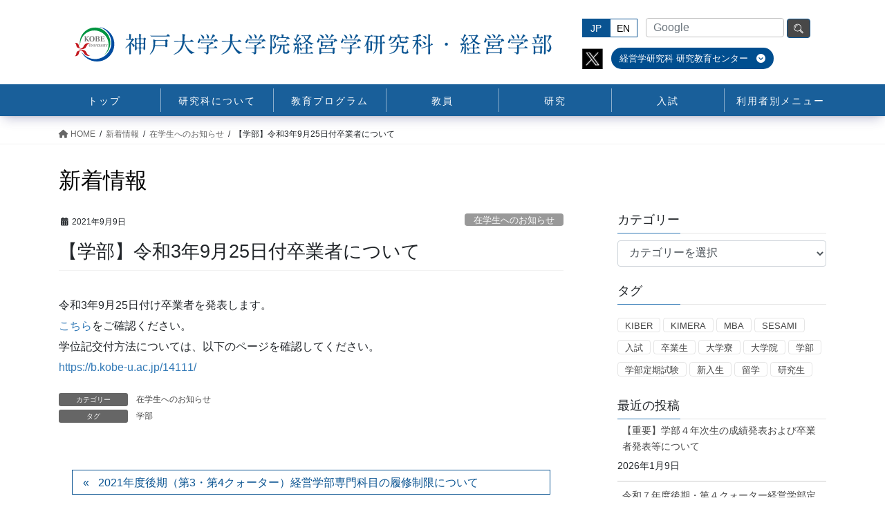

--- FILE ---
content_type: text/html; charset=UTF-8
request_url: https://b.kobe-u.ac.jp/14442/
body_size: 17758
content:
<!DOCTYPE html>
<html lang="ja">
<head>
<meta charset="utf-8">
<meta http-equiv="X-UA-Compatible" content="IE=edge">
<meta name="viewport" content="width=device-width, initial-scale=1">

<title>【学部】令和3年9月25日付卒業者について | 神戸大学大学院経営学研究科</title>
<meta name='robots' content='max-image-preview:large' />
	<style>img:is([sizes="auto" i], [sizes^="auto," i]) { contain-intrinsic-size: 3000px 1500px }</style>
	<link rel="alternate" type="application/rss+xml" title="神戸大学大学院経営学研究科 &raquo; フィード" href="https://b.kobe-u.ac.jp/feed/" />
<link rel="alternate" type="application/rss+xml" title="神戸大学大学院経営学研究科 &raquo; コメントフィード" href="https://b.kobe-u.ac.jp/comments/feed/" />
<link rel="alternate" type="application/rss+xml" title="神戸大学大学院経営学研究科 &raquo; 【学部】令和3年9月25日付卒業者について のコメントのフィード" href="https://b.kobe-u.ac.jp/14442/feed/" />
<meta name="description" content="令和3年9月25日付け卒業者を発表します。こちらをご確認ください。学位記交付方法については、以下のページを確認してください。https://b.kobe-u.ac.jp/14111/" /><script type="text/javascript">
/* <![CDATA[ */
window._wpemojiSettings = {"baseUrl":"https:\/\/s.w.org\/images\/core\/emoji\/16.0.1\/72x72\/","ext":".png","svgUrl":"https:\/\/s.w.org\/images\/core\/emoji\/16.0.1\/svg\/","svgExt":".svg","source":{"wpemoji":"https:\/\/b.kobe-u.ac.jp\/wp-jp\/wp-includes\/js\/wp-emoji.js?ver=6.8.3","twemoji":"https:\/\/b.kobe-u.ac.jp\/wp-jp\/wp-includes\/js\/twemoji.js?ver=6.8.3"}};
/**
 * @output wp-includes/js/wp-emoji-loader.js
 */

/**
 * Emoji Settings as exported in PHP via _print_emoji_detection_script().
 * @typedef WPEmojiSettings
 * @type {object}
 * @property {?object} source
 * @property {?string} source.concatemoji
 * @property {?string} source.twemoji
 * @property {?string} source.wpemoji
 * @property {?boolean} DOMReady
 * @property {?Function} readyCallback
 */

/**
 * Support tests.
 * @typedef SupportTests
 * @type {object}
 * @property {?boolean} flag
 * @property {?boolean} emoji
 */

/**
 * IIFE to detect emoji support and load Twemoji if needed.
 *
 * @param {Window} window
 * @param {Document} document
 * @param {WPEmojiSettings} settings
 */
( function wpEmojiLoader( window, document, settings ) {
	if ( typeof Promise === 'undefined' ) {
		return;
	}

	var sessionStorageKey = 'wpEmojiSettingsSupports';
	var tests = [ 'flag', 'emoji' ];

	/**
	 * Checks whether the browser supports offloading to a Worker.
	 *
	 * @since 6.3.0
	 *
	 * @private
	 *
	 * @returns {boolean}
	 */
	function supportsWorkerOffloading() {
		return (
			typeof Worker !== 'undefined' &&
			typeof OffscreenCanvas !== 'undefined' &&
			typeof URL !== 'undefined' &&
			URL.createObjectURL &&
			typeof Blob !== 'undefined'
		);
	}

	/**
	 * @typedef SessionSupportTests
	 * @type {object}
	 * @property {number} timestamp
	 * @property {SupportTests} supportTests
	 */

	/**
	 * Get support tests from session.
	 *
	 * @since 6.3.0
	 *
	 * @private
	 *
	 * @returns {?SupportTests} Support tests, or null if not set or older than 1 week.
	 */
	function getSessionSupportTests() {
		try {
			/** @type {SessionSupportTests} */
			var item = JSON.parse(
				sessionStorage.getItem( sessionStorageKey )
			);
			if (
				typeof item === 'object' &&
				typeof item.timestamp === 'number' &&
				new Date().valueOf() < item.timestamp + 604800 && // Note: Number is a week in seconds.
				typeof item.supportTests === 'object'
			) {
				return item.supportTests;
			}
		} catch ( e ) {}
		return null;
	}

	/**
	 * Persist the supports in session storage.
	 *
	 * @since 6.3.0
	 *
	 * @private
	 *
	 * @param {SupportTests} supportTests Support tests.
	 */
	function setSessionSupportTests( supportTests ) {
		try {
			/** @type {SessionSupportTests} */
			var item = {
				supportTests: supportTests,
				timestamp: new Date().valueOf()
			};

			sessionStorage.setItem(
				sessionStorageKey,
				JSON.stringify( item )
			);
		} catch ( e ) {}
	}

	/**
	 * Checks if two sets of Emoji characters render the same visually.
	 *
	 * This is used to determine if the browser is rendering an emoji with multiple data points
	 * correctly. set1 is the emoji in the correct form, using a zero-width joiner. set2 is the emoji
	 * in the incorrect form, using a zero-width space. If the two sets render the same, then the browser
	 * does not support the emoji correctly.
	 *
	 * This function may be serialized to run in a Worker. Therefore, it cannot refer to variables from the containing
	 * scope. Everything must be passed by parameters.
	 *
	 * @since 4.9.0
	 *
	 * @private
	 *
	 * @param {CanvasRenderingContext2D} context 2D Context.
	 * @param {string} set1 Set of Emoji to test.
	 * @param {string} set2 Set of Emoji to test.
	 *
	 * @return {boolean} True if the two sets render the same.
	 */
	function emojiSetsRenderIdentically( context, set1, set2 ) {
		// Cleanup from previous test.
		context.clearRect( 0, 0, context.canvas.width, context.canvas.height );
		context.fillText( set1, 0, 0 );
		var rendered1 = new Uint32Array(
			context.getImageData(
				0,
				0,
				context.canvas.width,
				context.canvas.height
			).data
		);

		// Cleanup from previous test.
		context.clearRect( 0, 0, context.canvas.width, context.canvas.height );
		context.fillText( set2, 0, 0 );
		var rendered2 = new Uint32Array(
			context.getImageData(
				0,
				0,
				context.canvas.width,
				context.canvas.height
			).data
		);

		return rendered1.every( function ( rendered2Data, index ) {
			return rendered2Data === rendered2[ index ];
		} );
	}

	/**
	 * Checks if the center point of a single emoji is empty.
	 *
	 * This is used to determine if the browser is rendering an emoji with a single data point
	 * correctly. The center point of an incorrectly rendered emoji will be empty. A correctly
	 * rendered emoji will have a non-zero value at the center point.
	 *
	 * This function may be serialized to run in a Worker. Therefore, it cannot refer to variables from the containing
	 * scope. Everything must be passed by parameters.
	 *
	 * @since 6.8.2
	 *
	 * @private
	 *
	 * @param {CanvasRenderingContext2D} context 2D Context.
	 * @param {string} emoji Emoji to test.
	 *
	 * @return {boolean} True if the center point is empty.
	 */
	function emojiRendersEmptyCenterPoint( context, emoji ) {
		// Cleanup from previous test.
		context.clearRect( 0, 0, context.canvas.width, context.canvas.height );
		context.fillText( emoji, 0, 0 );

		// Test if the center point (16, 16) is empty (0,0,0,0).
		var centerPoint = context.getImageData(16, 16, 1, 1);
		for ( var i = 0; i < centerPoint.data.length; i++ ) {
			if ( centerPoint.data[ i ] !== 0 ) {
				// Stop checking the moment it's known not to be empty.
				return false;
			}
		}

		return true;
	}

	/**
	 * Determines if the browser properly renders Emoji that Twemoji can supplement.
	 *
	 * This function may be serialized to run in a Worker. Therefore, it cannot refer to variables from the containing
	 * scope. Everything must be passed by parameters.
	 *
	 * @since 4.2.0
	 *
	 * @private
	 *
	 * @param {CanvasRenderingContext2D} context 2D Context.
	 * @param {string} type Whether to test for support of "flag" or "emoji".
	 * @param {Function} emojiSetsRenderIdentically Reference to emojiSetsRenderIdentically function, needed due to minification.
	 * @param {Function} emojiRendersEmptyCenterPoint Reference to emojiRendersEmptyCenterPoint function, needed due to minification.
	 *
	 * @return {boolean} True if the browser can render emoji, false if it cannot.
	 */
	function browserSupportsEmoji( context, type, emojiSetsRenderIdentically, emojiRendersEmptyCenterPoint ) {
		var isIdentical;

		switch ( type ) {
			case 'flag':
				/*
				 * Test for Transgender flag compatibility. Added in Unicode 13.
				 *
				 * To test for support, we try to render it, and compare the rendering to how it would look if
				 * the browser doesn't render it correctly (white flag emoji + transgender symbol).
				 */
				isIdentical = emojiSetsRenderIdentically(
					context,
					'\uD83C\uDFF3\uFE0F\u200D\u26A7\uFE0F', // as a zero-width joiner sequence
					'\uD83C\uDFF3\uFE0F\u200B\u26A7\uFE0F' // separated by a zero-width space
				);

				if ( isIdentical ) {
					return false;
				}

				/*
				 * Test for Sark flag compatibility. This is the least supported of the letter locale flags,
				 * so gives us an easy test for full support.
				 *
				 * To test for support, we try to render it, and compare the rendering to how it would look if
				 * the browser doesn't render it correctly ([C] + [Q]).
				 */
				isIdentical = emojiSetsRenderIdentically(
					context,
					'\uD83C\uDDE8\uD83C\uDDF6', // as the sequence of two code points
					'\uD83C\uDDE8\u200B\uD83C\uDDF6' // as the two code points separated by a zero-width space
				);

				if ( isIdentical ) {
					return false;
				}

				/*
				 * Test for English flag compatibility. England is a country in the United Kingdom, it
				 * does not have a two letter locale code but rather a five letter sub-division code.
				 *
				 * To test for support, we try to render it, and compare the rendering to how it would look if
				 * the browser doesn't render it correctly (black flag emoji + [G] + [B] + [E] + [N] + [G]).
				 */
				isIdentical = emojiSetsRenderIdentically(
					context,
					// as the flag sequence
					'\uD83C\uDFF4\uDB40\uDC67\uDB40\uDC62\uDB40\uDC65\uDB40\uDC6E\uDB40\uDC67\uDB40\uDC7F',
					// with each code point separated by a zero-width space
					'\uD83C\uDFF4\u200B\uDB40\uDC67\u200B\uDB40\uDC62\u200B\uDB40\uDC65\u200B\uDB40\uDC6E\u200B\uDB40\uDC67\u200B\uDB40\uDC7F'
				);

				return ! isIdentical;
			case 'emoji':
				/*
				 * Does Emoji 16.0 cause the browser to go splat?
				 *
				 * To test for Emoji 16.0 support, try to render a new emoji: Splatter.
				 *
				 * The splatter emoji is a single code point emoji. Testing for browser support
				 * required testing the center point of the emoji to see if it is empty.
				 *
				 * 0xD83E 0xDEDF (\uD83E\uDEDF) == 🫟 Splatter.
				 *
				 * When updating this test, please ensure that the emoji is either a single code point
				 * or switch to using the emojiSetsRenderIdentically function and testing with a zero-width
				 * joiner vs a zero-width space.
				 */
				var notSupported = emojiRendersEmptyCenterPoint( context, '\uD83E\uDEDF' );
				return ! notSupported;
		}

		return false;
	}

	/**
	 * Checks emoji support tests.
	 *
	 * This function may be serialized to run in a Worker. Therefore, it cannot refer to variables from the containing
	 * scope. Everything must be passed by parameters.
	 *
	 * @since 6.3.0
	 *
	 * @private
	 *
	 * @param {string[]} tests Tests.
	 * @param {Function} browserSupportsEmoji Reference to browserSupportsEmoji function, needed due to minification.
	 * @param {Function} emojiSetsRenderIdentically Reference to emojiSetsRenderIdentically function, needed due to minification.
	 * @param {Function} emojiRendersEmptyCenterPoint Reference to emojiRendersEmptyCenterPoint function, needed due to minification.
	 *
	 * @return {SupportTests} Support tests.
	 */
	function testEmojiSupports( tests, browserSupportsEmoji, emojiSetsRenderIdentically, emojiRendersEmptyCenterPoint ) {
		var canvas;
		if (
			typeof WorkerGlobalScope !== 'undefined' &&
			self instanceof WorkerGlobalScope
		) {
			canvas = new OffscreenCanvas( 300, 150 ); // Dimensions are default for HTMLCanvasElement.
		} else {
			canvas = document.createElement( 'canvas' );
		}

		var context = canvas.getContext( '2d', { willReadFrequently: true } );

		/*
		 * Chrome on OS X added native emoji rendering in M41. Unfortunately,
		 * it doesn't work when the font is bolder than 500 weight. So, we
		 * check for bold rendering support to avoid invisible emoji in Chrome.
		 */
		context.textBaseline = 'top';
		context.font = '600 32px Arial';

		var supports = {};
		tests.forEach( function ( test ) {
			supports[ test ] = browserSupportsEmoji( context, test, emojiSetsRenderIdentically, emojiRendersEmptyCenterPoint );
		} );
		return supports;
	}

	/**
	 * Adds a script to the head of the document.
	 *
	 * @ignore
	 *
	 * @since 4.2.0
	 *
	 * @param {string} src The url where the script is located.
	 *
	 * @return {void}
	 */
	function addScript( src ) {
		var script = document.createElement( 'script' );
		script.src = src;
		script.defer = true;
		document.head.appendChild( script );
	}

	settings.supports = {
		everything: true,
		everythingExceptFlag: true
	};

	// Create a promise for DOMContentLoaded since the worker logic may finish after the event has fired.
	var domReadyPromise = new Promise( function ( resolve ) {
		document.addEventListener( 'DOMContentLoaded', resolve, {
			once: true
		} );
	} );

	// Obtain the emoji support from the browser, asynchronously when possible.
	new Promise( function ( resolve ) {
		var supportTests = getSessionSupportTests();
		if ( supportTests ) {
			resolve( supportTests );
			return;
		}

		if ( supportsWorkerOffloading() ) {
			try {
				// Note that the functions are being passed as arguments due to minification.
				var workerScript =
					'postMessage(' +
					testEmojiSupports.toString() +
					'(' +
					[
						JSON.stringify( tests ),
						browserSupportsEmoji.toString(),
						emojiSetsRenderIdentically.toString(),
						emojiRendersEmptyCenterPoint.toString()
					].join( ',' ) +
					'));';
				var blob = new Blob( [ workerScript ], {
					type: 'text/javascript'
				} );
				var worker = new Worker( URL.createObjectURL( blob ), { name: 'wpTestEmojiSupports' } );
				worker.onmessage = function ( event ) {
					supportTests = event.data;
					setSessionSupportTests( supportTests );
					worker.terminate();
					resolve( supportTests );
				};
				return;
			} catch ( e ) {}
		}

		supportTests = testEmojiSupports( tests, browserSupportsEmoji, emojiSetsRenderIdentically, emojiRendersEmptyCenterPoint );
		setSessionSupportTests( supportTests );
		resolve( supportTests );
	} )
		// Once the browser emoji support has been obtained from the session, finalize the settings.
		.then( function ( supportTests ) {
			/*
			 * Tests the browser support for flag emojis and other emojis, and adjusts the
			 * support settings accordingly.
			 */
			for ( var test in supportTests ) {
				settings.supports[ test ] = supportTests[ test ];

				settings.supports.everything =
					settings.supports.everything && settings.supports[ test ];

				if ( 'flag' !== test ) {
					settings.supports.everythingExceptFlag =
						settings.supports.everythingExceptFlag &&
						settings.supports[ test ];
				}
			}

			settings.supports.everythingExceptFlag =
				settings.supports.everythingExceptFlag &&
				! settings.supports.flag;

			// Sets DOMReady to false and assigns a ready function to settings.
			settings.DOMReady = false;
			settings.readyCallback = function () {
				settings.DOMReady = true;
			};
		} )
		.then( function () {
			return domReadyPromise;
		} )
		.then( function () {
			// When the browser can not render everything we need to load a polyfill.
			if ( ! settings.supports.everything ) {
				settings.readyCallback();

				var src = settings.source || {};

				if ( src.concatemoji ) {
					addScript( src.concatemoji );
				} else if ( src.wpemoji && src.twemoji ) {
					addScript( src.twemoji );
					addScript( src.wpemoji );
				}
			}
		} );
} )( window, document, window._wpemojiSettings );

/* ]]> */
</script>
<link rel='stylesheet' id='vkExUnit_common_style-css' href='https://b.kobe-u.ac.jp/wp-jp/wp-content/plugins/vk-all-in-one-expansion-unit/assets/css/vkExUnit_style.css?ver=9.104.1.1' type='text/css' media='all' />
<style id='vkExUnit_common_style-inline-css' type='text/css'>
:root {--ver_page_top_button_url:url(https://b.kobe-u.ac.jp/wp-jp/wp-content/plugins/vk-all-in-one-expansion-unit/assets/images/to-top-btn-icon.svg);}@font-face {font-weight: normal;font-style: normal;font-family: "vk_sns";src: url("https://b.kobe-u.ac.jp/wp-jp/wp-content/plugins/vk-all-in-one-expansion-unit/inc/sns/icons/fonts/vk_sns.eot?-bq20cj");src: url("https://b.kobe-u.ac.jp/wp-jp/wp-content/plugins/vk-all-in-one-expansion-unit/inc/sns/icons/fonts/vk_sns.eot?#iefix-bq20cj") format("embedded-opentype"),url("https://b.kobe-u.ac.jp/wp-jp/wp-content/plugins/vk-all-in-one-expansion-unit/inc/sns/icons/fonts/vk_sns.woff?-bq20cj") format("woff"),url("https://b.kobe-u.ac.jp/wp-jp/wp-content/plugins/vk-all-in-one-expansion-unit/inc/sns/icons/fonts/vk_sns.ttf?-bq20cj") format("truetype"),url("https://b.kobe-u.ac.jp/wp-jp/wp-content/plugins/vk-all-in-one-expansion-unit/inc/sns/icons/fonts/vk_sns.svg?-bq20cj#vk_sns") format("svg");}
.veu_promotion-alert__content--text {border: 1px solid rgba(0,0,0,0.125);padding: 0.5em 1em;border-radius: var(--vk-size-radius);margin-bottom: var(--vk-margin-block-bottom);font-size: 0.875rem;}/* Alert Content部分に段落タグを入れた場合に最後の段落の余白を0にする */.veu_promotion-alert__content--text p:last-of-type{margin-bottom:0;margin-top: 0;}
</style>
<style id='wp-emoji-styles-inline-css' type='text/css'>

	img.wp-smiley, img.emoji {
		display: inline !important;
		border: none !important;
		box-shadow: none !important;
		height: 1em !important;
		width: 1em !important;
		margin: 0 0.07em !important;
		vertical-align: -0.1em !important;
		background: none !important;
		padding: 0 !important;
	}
</style>
<link rel='stylesheet' id='wp-block-library-css' href='https://b.kobe-u.ac.jp/wp-jp/wp-includes/css/dist/block-library/style.css?ver=6.8.3' type='text/css' media='all' />
<style id='wp-block-library-inline-css' type='text/css'>
/* VK Color Palettes */
</style>
<style id='classic-theme-styles-inline-css' type='text/css'>
/**
 * These rules are needed for backwards compatibility.
 * They should match the button element rules in the base theme.json file.
 */
.wp-block-button__link {
	color: #ffffff;
	background-color: #32373c;
	border-radius: 9999px; /* 100% causes an oval, but any explicit but really high value retains the pill shape. */

	/* This needs a low specificity so it won't override the rules from the button element if defined in theme.json. */
	box-shadow: none;
	text-decoration: none;

	/* The extra 2px are added to size solids the same as the outline versions.*/
	padding: calc(0.667em + 2px) calc(1.333em + 2px);

	font-size: 1.125em;
}

.wp-block-file__button {
	background: #32373c;
	color: #ffffff;
	text-decoration: none;
}

</style>
<style id='safe-svg-svg-icon-style-inline-css' type='text/css'>
.safe-svg-cover{text-align:center}.safe-svg-cover .safe-svg-inside{display:inline-block;max-width:100%}.safe-svg-cover svg{height:100%;max-height:100%;max-width:100%;width:100%}

</style>
<style id='global-styles-inline-css' type='text/css'>
:root{--wp--preset--aspect-ratio--square: 1;--wp--preset--aspect-ratio--4-3: 4/3;--wp--preset--aspect-ratio--3-4: 3/4;--wp--preset--aspect-ratio--3-2: 3/2;--wp--preset--aspect-ratio--2-3: 2/3;--wp--preset--aspect-ratio--16-9: 16/9;--wp--preset--aspect-ratio--9-16: 9/16;--wp--preset--color--black: #000000;--wp--preset--color--cyan-bluish-gray: #abb8c3;--wp--preset--color--white: #ffffff;--wp--preset--color--pale-pink: #f78da7;--wp--preset--color--vivid-red: #cf2e2e;--wp--preset--color--luminous-vivid-orange: #ff6900;--wp--preset--color--luminous-vivid-amber: #fcb900;--wp--preset--color--light-green-cyan: #7bdcb5;--wp--preset--color--vivid-green-cyan: #00d084;--wp--preset--color--pale-cyan-blue: #8ed1fc;--wp--preset--color--vivid-cyan-blue: #0693e3;--wp--preset--color--vivid-purple: #9b51e0;--wp--preset--gradient--vivid-cyan-blue-to-vivid-purple: linear-gradient(135deg,rgba(6,147,227,1) 0%,rgb(155,81,224) 100%);--wp--preset--gradient--light-green-cyan-to-vivid-green-cyan: linear-gradient(135deg,rgb(122,220,180) 0%,rgb(0,208,130) 100%);--wp--preset--gradient--luminous-vivid-amber-to-luminous-vivid-orange: linear-gradient(135deg,rgba(252,185,0,1) 0%,rgba(255,105,0,1) 100%);--wp--preset--gradient--luminous-vivid-orange-to-vivid-red: linear-gradient(135deg,rgba(255,105,0,1) 0%,rgb(207,46,46) 100%);--wp--preset--gradient--very-light-gray-to-cyan-bluish-gray: linear-gradient(135deg,rgb(238,238,238) 0%,rgb(169,184,195) 100%);--wp--preset--gradient--cool-to-warm-spectrum: linear-gradient(135deg,rgb(74,234,220) 0%,rgb(151,120,209) 20%,rgb(207,42,186) 40%,rgb(238,44,130) 60%,rgb(251,105,98) 80%,rgb(254,248,76) 100%);--wp--preset--gradient--blush-light-purple: linear-gradient(135deg,rgb(255,206,236) 0%,rgb(152,150,240) 100%);--wp--preset--gradient--blush-bordeaux: linear-gradient(135deg,rgb(254,205,165) 0%,rgb(254,45,45) 50%,rgb(107,0,62) 100%);--wp--preset--gradient--luminous-dusk: linear-gradient(135deg,rgb(255,203,112) 0%,rgb(199,81,192) 50%,rgb(65,88,208) 100%);--wp--preset--gradient--pale-ocean: linear-gradient(135deg,rgb(255,245,203) 0%,rgb(182,227,212) 50%,rgb(51,167,181) 100%);--wp--preset--gradient--electric-grass: linear-gradient(135deg,rgb(202,248,128) 0%,rgb(113,206,126) 100%);--wp--preset--gradient--midnight: linear-gradient(135deg,rgb(2,3,129) 0%,rgb(40,116,252) 100%);--wp--preset--font-size--small: 13px;--wp--preset--font-size--medium: 20px;--wp--preset--font-size--large: 36px;--wp--preset--font-size--x-large: 42px;--wp--preset--spacing--20: 0.44rem;--wp--preset--spacing--30: 0.67rem;--wp--preset--spacing--40: 1rem;--wp--preset--spacing--50: 1.5rem;--wp--preset--spacing--60: 2.25rem;--wp--preset--spacing--70: 3.38rem;--wp--preset--spacing--80: 5.06rem;--wp--preset--shadow--natural: 6px 6px 9px rgba(0, 0, 0, 0.2);--wp--preset--shadow--deep: 12px 12px 50px rgba(0, 0, 0, 0.4);--wp--preset--shadow--sharp: 6px 6px 0px rgba(0, 0, 0, 0.2);--wp--preset--shadow--outlined: 6px 6px 0px -3px rgba(255, 255, 255, 1), 6px 6px rgba(0, 0, 0, 1);--wp--preset--shadow--crisp: 6px 6px 0px rgba(0, 0, 0, 1);}:where(.is-layout-flex){gap: 0.5em;}:where(.is-layout-grid){gap: 0.5em;}body .is-layout-flex{display: flex;}.is-layout-flex{flex-wrap: wrap;align-items: center;}.is-layout-flex > :is(*, div){margin: 0;}body .is-layout-grid{display: grid;}.is-layout-grid > :is(*, div){margin: 0;}:where(.wp-block-columns.is-layout-flex){gap: 2em;}:where(.wp-block-columns.is-layout-grid){gap: 2em;}:where(.wp-block-post-template.is-layout-flex){gap: 1.25em;}:where(.wp-block-post-template.is-layout-grid){gap: 1.25em;}.has-black-color{color: var(--wp--preset--color--black) !important;}.has-cyan-bluish-gray-color{color: var(--wp--preset--color--cyan-bluish-gray) !important;}.has-white-color{color: var(--wp--preset--color--white) !important;}.has-pale-pink-color{color: var(--wp--preset--color--pale-pink) !important;}.has-vivid-red-color{color: var(--wp--preset--color--vivid-red) !important;}.has-luminous-vivid-orange-color{color: var(--wp--preset--color--luminous-vivid-orange) !important;}.has-luminous-vivid-amber-color{color: var(--wp--preset--color--luminous-vivid-amber) !important;}.has-light-green-cyan-color{color: var(--wp--preset--color--light-green-cyan) !important;}.has-vivid-green-cyan-color{color: var(--wp--preset--color--vivid-green-cyan) !important;}.has-pale-cyan-blue-color{color: var(--wp--preset--color--pale-cyan-blue) !important;}.has-vivid-cyan-blue-color{color: var(--wp--preset--color--vivid-cyan-blue) !important;}.has-vivid-purple-color{color: var(--wp--preset--color--vivid-purple) !important;}.has-black-background-color{background-color: var(--wp--preset--color--black) !important;}.has-cyan-bluish-gray-background-color{background-color: var(--wp--preset--color--cyan-bluish-gray) !important;}.has-white-background-color{background-color: var(--wp--preset--color--white) !important;}.has-pale-pink-background-color{background-color: var(--wp--preset--color--pale-pink) !important;}.has-vivid-red-background-color{background-color: var(--wp--preset--color--vivid-red) !important;}.has-luminous-vivid-orange-background-color{background-color: var(--wp--preset--color--luminous-vivid-orange) !important;}.has-luminous-vivid-amber-background-color{background-color: var(--wp--preset--color--luminous-vivid-amber) !important;}.has-light-green-cyan-background-color{background-color: var(--wp--preset--color--light-green-cyan) !important;}.has-vivid-green-cyan-background-color{background-color: var(--wp--preset--color--vivid-green-cyan) !important;}.has-pale-cyan-blue-background-color{background-color: var(--wp--preset--color--pale-cyan-blue) !important;}.has-vivid-cyan-blue-background-color{background-color: var(--wp--preset--color--vivid-cyan-blue) !important;}.has-vivid-purple-background-color{background-color: var(--wp--preset--color--vivid-purple) !important;}.has-black-border-color{border-color: var(--wp--preset--color--black) !important;}.has-cyan-bluish-gray-border-color{border-color: var(--wp--preset--color--cyan-bluish-gray) !important;}.has-white-border-color{border-color: var(--wp--preset--color--white) !important;}.has-pale-pink-border-color{border-color: var(--wp--preset--color--pale-pink) !important;}.has-vivid-red-border-color{border-color: var(--wp--preset--color--vivid-red) !important;}.has-luminous-vivid-orange-border-color{border-color: var(--wp--preset--color--luminous-vivid-orange) !important;}.has-luminous-vivid-amber-border-color{border-color: var(--wp--preset--color--luminous-vivid-amber) !important;}.has-light-green-cyan-border-color{border-color: var(--wp--preset--color--light-green-cyan) !important;}.has-vivid-green-cyan-border-color{border-color: var(--wp--preset--color--vivid-green-cyan) !important;}.has-pale-cyan-blue-border-color{border-color: var(--wp--preset--color--pale-cyan-blue) !important;}.has-vivid-cyan-blue-border-color{border-color: var(--wp--preset--color--vivid-cyan-blue) !important;}.has-vivid-purple-border-color{border-color: var(--wp--preset--color--vivid-purple) !important;}.has-vivid-cyan-blue-to-vivid-purple-gradient-background{background: var(--wp--preset--gradient--vivid-cyan-blue-to-vivid-purple) !important;}.has-light-green-cyan-to-vivid-green-cyan-gradient-background{background: var(--wp--preset--gradient--light-green-cyan-to-vivid-green-cyan) !important;}.has-luminous-vivid-amber-to-luminous-vivid-orange-gradient-background{background: var(--wp--preset--gradient--luminous-vivid-amber-to-luminous-vivid-orange) !important;}.has-luminous-vivid-orange-to-vivid-red-gradient-background{background: var(--wp--preset--gradient--luminous-vivid-orange-to-vivid-red) !important;}.has-very-light-gray-to-cyan-bluish-gray-gradient-background{background: var(--wp--preset--gradient--very-light-gray-to-cyan-bluish-gray) !important;}.has-cool-to-warm-spectrum-gradient-background{background: var(--wp--preset--gradient--cool-to-warm-spectrum) !important;}.has-blush-light-purple-gradient-background{background: var(--wp--preset--gradient--blush-light-purple) !important;}.has-blush-bordeaux-gradient-background{background: var(--wp--preset--gradient--blush-bordeaux) !important;}.has-luminous-dusk-gradient-background{background: var(--wp--preset--gradient--luminous-dusk) !important;}.has-pale-ocean-gradient-background{background: var(--wp--preset--gradient--pale-ocean) !important;}.has-electric-grass-gradient-background{background: var(--wp--preset--gradient--electric-grass) !important;}.has-midnight-gradient-background{background: var(--wp--preset--gradient--midnight) !important;}.has-small-font-size{font-size: var(--wp--preset--font-size--small) !important;}.has-medium-font-size{font-size: var(--wp--preset--font-size--medium) !important;}.has-large-font-size{font-size: var(--wp--preset--font-size--large) !important;}.has-x-large-font-size{font-size: var(--wp--preset--font-size--x-large) !important;}
:where(.wp-block-post-template.is-layout-flex){gap: 1.25em;}:where(.wp-block-post-template.is-layout-grid){gap: 1.25em;}
:where(.wp-block-columns.is-layout-flex){gap: 2em;}:where(.wp-block-columns.is-layout-grid){gap: 2em;}
:root :where(.wp-block-pullquote){font-size: 1.5em;line-height: 1.6;}
</style>
<link rel='stylesheet' id='vk-swiper-style-css' href='https://b.kobe-u.ac.jp/wp-jp/wp-content/plugins/vk-blocks-pro/vendor/vektor-inc/vk-swiper/src/assets/css/swiper-bundle.min.css?ver=11.0.2' type='text/css' media='all' />
<link rel='stylesheet' id='bootstrap-4-style-css' href='https://b.kobe-u.ac.jp/wp-jp/wp-content/themes/lightning-pro/library/bootstrap-4/css/bootstrap.min.css?ver=4.5.0' type='text/css' media='all' />
<link rel='stylesheet' id='lightning-common-style-css' href='https://b.kobe-u.ac.jp/wp-jp/wp-content/themes/lightning-pro/assets/css/common.css?ver=8.18.0' type='text/css' media='all' />
<style id='lightning-common-style-inline-css' type='text/css'>
/* vk-mobile-nav */:root {--vk-mobile-nav-menu-btn-bg-src: url("https://b.kobe-u.ac.jp/wp-jp/wp-content/themes/lightning-pro/inc/vk-mobile-nav/package/images/vk-menu-btn-black.svg");--vk-mobile-nav-menu-btn-close-bg-src: url("https://b.kobe-u.ac.jp/wp-jp/wp-content/themes/lightning-pro/inc/vk-mobile-nav/package/images/vk-menu-close-black.svg");--vk-menu-acc-icon-open-black-bg-src: url("https://b.kobe-u.ac.jp/wp-jp/wp-content/themes/lightning-pro/inc/vk-mobile-nav/package/images/vk-menu-acc-icon-open-black.svg");--vk-menu-acc-icon-open-white-bg-src: url("https://b.kobe-u.ac.jp/wp-jp/wp-content/themes/lightning-pro/inc/vk-mobile-nav/package/images/vk-menu-acc-icon-open-white.svg");--vk-menu-acc-icon-close-black-bg-src: url("https://b.kobe-u.ac.jp/wp-jp/wp-content/themes/lightning-pro/inc/vk-mobile-nav/package/images/vk-menu-close-black.svg");--vk-menu-acc-icon-close-white-bg-src: url("https://b.kobe-u.ac.jp/wp-jp/wp-content/themes/lightning-pro/inc/vk-mobile-nav/package/images/vk-menu-close-white.svg");}
</style>
<link rel='stylesheet' id='lightning-design-style-css' href='https://b.kobe-u.ac.jp/wp-jp/wp-content/themes/lightning-pro/design-skin/origin2/css/style.css?ver=8.18.0' type='text/css' media='all' />
<style id='lightning-design-style-inline-css' type='text/css'>
/* ltg common custom */:root {--vk-menu-acc-btn-border-color:#333;--vk-color-primary:#337ab7;--color-key:#337ab7;--wp--preset--color--vk-color-primary:#337ab7;--color-key-dark:#095391;}.bbp-submit-wrapper .button.submit { background-color:#095391 ; }.bbp-submit-wrapper .button.submit:hover { background-color:#337ab7 ; }.veu_color_txt_key { color:#095391 ; }.veu_color_bg_key { background-color:#095391 ; }.veu_color_border_key { border-color:#095391 ; }.btn-default { border-color:#337ab7;color:#337ab7;}.btn-default:focus,.btn-default:hover { border-color:#337ab7;background-color: #337ab7; }.wp-block-search__button,.btn-primary { background-color:#337ab7;border-color:#095391; }.wp-block-search__button:focus,.wp-block-search__button:hover,.btn-primary:not(:disabled):not(.disabled):active,.btn-primary:focus,.btn-primary:hover { background-color:#095391;border-color:#337ab7; }.btn-outline-primary { color : #337ab7 ; border-color:#337ab7; }.btn-outline-primary:not(:disabled):not(.disabled):active,.btn-outline-primary:focus,.btn-outline-primary:hover { color : #fff; background-color:#337ab7;border-color:#095391; }a { color:#337ab7; }/* sidebar child menu display */.localNav ul ul.children{ display:none; }.localNav ul li.current_page_ancestor ul.children,.localNav ul li.current_page_item ul.children,.localNav ul li.current-cat ul.children{ display:block; }/* ExUnit widget ( child page list widget and so on ) */.localNavi ul.children{ display:none; }.localNavi li.current_page_ancestor ul.children,.localNavi li.current_page_item ul.children,.localNavi li.current-cat ul.children{ display:block; }
/* Pro Title Design */ h2,.mainSection .cart_totals h2,h2.mainSection-title { background-color:unset;position: relative;border:none;padding:unset;margin-left: auto;margin-right: auto;border-radius:unset;outline: unset;outline-offset: unset;box-shadow: unset;content:none;overflow: unset;background-color:#337ab7;padding: 0.6em 0.7em 0.5em;margin-bottom:1.2em;color:#fff;border-radius:4px;}h2 a,.mainSection .cart_totals h2 a,h2.mainSection-title a { color:#fff;}h2::before,.mainSection .cart_totals h2::before,h2.mainSection-title::before { background-color:unset;position: relative;border:none;padding:unset;margin-left: auto;margin-right: auto;border-radius:unset;outline: unset;outline-offset: unset;box-shadow: unset;content:none;overflow: unset;}h2::after,.mainSection .cart_totals h2::after,h2.mainSection-title::after { background-color:unset;position: relative;border:none;padding:unset;margin-left: auto;margin-right: auto;border-radius:unset;outline: unset;outline-offset: unset;box-shadow: unset;content:none;overflow: unset;}
/* page header */.page-header{ position:relative;color:#000000;background-color:#ffffff;}.page-header h1.page-header_pageTitle,.page-header div.page-header_pageTitle{margin-top:1.4em;margin-bottom:calc( 1.4em - 0.1em );}
.vk-campaign-text{background:#eab010;color:#fff;}.vk-campaign-text_btn,.vk-campaign-text_btn:link,.vk-campaign-text_btn:visited,.vk-campaign-text_btn:focus,.vk-campaign-text_btn:active{background:#fff;color:#4c4c4c;}a.vk-campaign-text_btn:hover{background:#eab010;color:#fff;}.vk-campaign-text_link,.vk-campaign-text_link:link,.vk-campaign-text_link:hover,.vk-campaign-text_link:visited,.vk-campaign-text_link:active,.vk-campaign-text_link:focus{color:#fff;}
.siteFooter {background-color:#095391;color:#ffffff;}.siteFooter .nav li a,.siteFooter .widget a,.siteFooter a {color:#ffffff;}:root {
								--color-footer-border: rgba(255, 255, 255, 0.2);
							}
							.siteFooter {
								--vk-color-border-hr: rgba( 255,255,255,0.1);
								--vk-color-border-light: rgba( 255,255,255,0.1);
								--vk-color-border-zuru: rgba(0, 0, 0, 0.2);
								--vk-color-bg-accent: rgba( 255,255,255,0.07);
							}
							.siteFooter .vk_post.media {
								--vk-color-border-image: rgba( 200,200,200,0.8);
								--vk-color-border-hr: rgba(255, 255, 255, 0.2);
							}
							.siteFooter .contact_txt_tel {
								color:#fff;
							}
							
.media .media-body .media-heading a:hover { color:#337ab7; }@media (min-width: 768px){.gMenu > li:before,.gMenu > li.menu-item-has-children::after { border-bottom-color:#095391 }.gMenu li li { background-color:#095391 }.gMenu li li a:hover { background-color:#337ab7; }} /* @media (min-width: 768px) */h2,.mainSection-title { border-top-color:#337ab7; }h3:after,.subSection-title:after { border-bottom-color:#337ab7; }ul.page-numbers li span.page-numbers.current,.page-link dl .post-page-numbers.current { background-color:#337ab7; }.pager li > a { border-color:#337ab7;color:#337ab7;}.pager li > a:hover { background-color:#337ab7;color:#fff;}.siteFooter { border-top-color:#337ab7; }dt { border-left-color:#337ab7; }:root {--g_nav_main_acc_icon_open_url:url(https://b.kobe-u.ac.jp/wp-jp/wp-content/themes/lightning-pro/inc/vk-mobile-nav/package/images/vk-menu-acc-icon-open-black.svg);--g_nav_main_acc_icon_close_url: url(https://b.kobe-u.ac.jp/wp-jp/wp-content/themes/lightning-pro/inc/vk-mobile-nav/package/images/vk-menu-close-black.svg);--g_nav_sub_acc_icon_open_url: url(https://b.kobe-u.ac.jp/wp-jp/wp-content/themes/lightning-pro/inc/vk-mobile-nav/package/images/vk-menu-acc-icon-open-white.svg);--g_nav_sub_acc_icon_close_url: url(https://b.kobe-u.ac.jp/wp-jp/wp-content/themes/lightning-pro/inc/vk-mobile-nav/package/images/vk-menu-close-white.svg);}
</style>
<link rel='stylesheet' id='vk-blocks-build-css-css' href='https://b.kobe-u.ac.jp/wp-jp/wp-content/plugins/vk-blocks-pro/build/block-build.css?ver=1.102.0.1' type='text/css' media='all' />
<style id='vk-blocks-build-css-inline-css' type='text/css'>
:root {--vk_flow-arrow: url(https://b.kobe-u.ac.jp/wp-jp/wp-content/plugins/vk-blocks-pro/inc/vk-blocks/images/arrow_bottom.svg);--vk_image-mask-circle: url(https://b.kobe-u.ac.jp/wp-jp/wp-content/plugins/vk-blocks-pro/inc/vk-blocks/images/circle.svg);--vk_image-mask-wave01: url(https://b.kobe-u.ac.jp/wp-jp/wp-content/plugins/vk-blocks-pro/inc/vk-blocks/images/wave01.svg);--vk_image-mask-wave02: url(https://b.kobe-u.ac.jp/wp-jp/wp-content/plugins/vk-blocks-pro/inc/vk-blocks/images/wave02.svg);--vk_image-mask-wave03: url(https://b.kobe-u.ac.jp/wp-jp/wp-content/plugins/vk-blocks-pro/inc/vk-blocks/images/wave03.svg);--vk_image-mask-wave04: url(https://b.kobe-u.ac.jp/wp-jp/wp-content/plugins/vk-blocks-pro/inc/vk-blocks/images/wave04.svg);}

	:root {

		--vk-balloon-border-width:1px;

		--vk-balloon-speech-offset:-12px;
	}
	
</style>
<link rel='stylesheet' id='lightning-theme-style-css' href='https://b.kobe-u.ac.jp/wp-jp/wp-content/themes/lightning-pro-child-ba/style.css?ver=8.18.0' type='text/css' media='all' />
<link rel='stylesheet' id='vk-media-posts-style-css' href='https://b.kobe-u.ac.jp/wp-jp/wp-content/themes/lightning-pro/inc/media-posts/package/css/media-posts.css?ver=1.2' type='text/css' media='all' />
<link rel='stylesheet' id='vk-font-awesome-css' href='https://b.kobe-u.ac.jp/wp-jp/wp-content/themes/lightning-pro/vendor/vektor-inc/font-awesome-versions/src/versions/6/css/all.min.css?ver=6.4.2' type='text/css' media='all' />
<style id='akismet-widget-style-inline-css' type='text/css'>

			.a-stats {
				--akismet-color-mid-green: #357b49;
				--akismet-color-white: #fff;
				--akismet-color-light-grey: #f6f7f7;

				max-width: 350px;
				width: auto;
			}

			.a-stats * {
				all: unset;
				box-sizing: border-box;
			}

			.a-stats strong {
				font-weight: 600;
			}

			.a-stats a.a-stats__link,
			.a-stats a.a-stats__link:visited,
			.a-stats a.a-stats__link:active {
				background: var(--akismet-color-mid-green);
				border: none;
				box-shadow: none;
				border-radius: 8px;
				color: var(--akismet-color-white);
				cursor: pointer;
				display: block;
				font-family: -apple-system, BlinkMacSystemFont, 'Segoe UI', 'Roboto', 'Oxygen-Sans', 'Ubuntu', 'Cantarell', 'Helvetica Neue', sans-serif;
				font-weight: 500;
				padding: 12px;
				text-align: center;
				text-decoration: none;
				transition: all 0.2s ease;
			}

			/* Extra specificity to deal with TwentyTwentyOne focus style */
			.widget .a-stats a.a-stats__link:focus {
				background: var(--akismet-color-mid-green);
				color: var(--akismet-color-white);
				text-decoration: none;
			}

			.a-stats a.a-stats__link:hover {
				filter: brightness(110%);
				box-shadow: 0 4px 12px rgba(0, 0, 0, 0.06), 0 0 2px rgba(0, 0, 0, 0.16);
			}

			.a-stats .count {
				color: var(--akismet-color-white);
				display: block;
				font-size: 1.5em;
				line-height: 1.4;
				padding: 0 13px;
				white-space: nowrap;
			}
		
</style>
<script type="text/javascript" id="vk-blocks/breadcrumb-script-js-extra">
/* <![CDATA[ */
var vkBreadcrumbSeparator = {"separator":""};
/* ]]> */
</script>
<script type="text/javascript" src="https://b.kobe-u.ac.jp/wp-jp/wp-content/plugins/vk-blocks-pro/build/vk-breadcrumb.min.js?ver=1.102.0.1" id="vk-blocks/breadcrumb-script-js"></script>
<script type="text/javascript" src="https://b.kobe-u.ac.jp/wp-jp/wp-content/plugins/jquery-updater/js/jquery-3.7.1.min.js?ver=3.7.1" id="jquery-core-js"></script>
<script type="text/javascript" src="https://b.kobe-u.ac.jp/wp-jp/wp-content/plugins/jquery-updater/js/jquery-migrate-3.5.2.min.js?ver=3.5.2" id="jquery-migrate-js"></script>
<link rel="EditURI" type="application/rsd+xml" title="RSD" href="https://b.kobe-u.ac.jp/wp-jp/xmlrpc.php?rsd" />
<link rel="canonical" href="https://b.kobe-u.ac.jp/14442/" />
<link rel='shortlink' href='https://b.kobe-u.ac.jp/?p=14442' />
<link rel="alternate" title="oEmbed (JSON)" type="application/json+oembed" href="https://b.kobe-u.ac.jp/wp-json/oembed/1.0/embed?url=https%3A%2F%2Fb.kobe-u.ac.jp%2F14442%2F" />
<link rel="alternate" title="oEmbed (XML)" type="text/xml+oembed" href="https://b.kobe-u.ac.jp/wp-json/oembed/1.0/embed?url=https%3A%2F%2Fb.kobe-u.ac.jp%2F14442%2F&#038;format=xml" />
<style id="lightning-color-custom-for-plugins" type="text/css">/* ltg theme common */.color_key_bg,.color_key_bg_hover:hover{background-color: #337ab7;}.color_key_txt,.color_key_txt_hover:hover{color: #337ab7;}.color_key_border,.color_key_border_hover:hover{border-color: #337ab7;}.color_key_dark_bg,.color_key_dark_bg_hover:hover{background-color: #095391;}.color_key_dark_txt,.color_key_dark_txt_hover:hover{color: #095391;}.color_key_dark_border,.color_key_dark_border_hover:hover{border-color: #095391;}</style><style type="text/css">.recentcomments a{display:inline !important;padding:0 !important;margin:0 !important;}</style><!-- [ VK All in One Expansion Unit OGP ] -->
<meta property="og:site_name" content="神戸大学大学院経営学研究科" />
<meta property="og:url" content="https://b.kobe-u.ac.jp/14442/" />
<meta property="og:title" content="【学部】令和3年9月25日付卒業者について | 神戸大学大学院経営学研究科" />
<meta property="og:description" content="令和3年9月25日付け卒業者を発表します。こちらをご確認ください。学位記交付方法については、以下のページを確認してください。https://b.kobe-u.ac.jp/14111/" />
<meta property="og:type" content="article" />
<meta property="og:image" content="https://b.kobe-u.ac.jp/wp-jp/wp-content/uploads/files/ogp_pict.jpg" />
<meta property="og:image:width" content="1280" />
<meta property="og:image:height" content="720" />
<!-- [ / VK All in One Expansion Unit OGP ] -->
<!-- [ VK All in One Expansion Unit twitter card ] -->
<meta name="twitter:card" content="summary_large_image">
<meta name="twitter:description" content="令和3年9月25日付け卒業者を発表します。こちらをご確認ください。学位記交付方法については、以下のページを確認してください。https://b.kobe-u.ac.jp/14111/">
<meta name="twitter:title" content="【学部】令和3年9月25日付卒業者について | 神戸大学大学院経営学研究科">
<meta name="twitter:url" content="https://b.kobe-u.ac.jp/14442/">
	<meta name="twitter:image" content="https://b.kobe-u.ac.jp/wp-jp/wp-content/uploads/files/ogp_pict.jpg">
	<meta name="twitter:domain" content="b.kobe-u.ac.jp">
	<meta name="twitter:site" content="@bkobeu">
	<!-- [ / VK All in One Expansion Unit twitter card ] -->
	<link rel="icon" href="https://b.kobe-u.ac.jp/wp-jp/wp-content/uploads/files/cropped-kobelogo-32x32.png" sizes="32x32" />
<link rel="icon" href="https://b.kobe-u.ac.jp/wp-jp/wp-content/uploads/files/cropped-kobelogo-192x192.png" sizes="192x192" />
<link rel="apple-touch-icon" href="https://b.kobe-u.ac.jp/wp-jp/wp-content/uploads/files/cropped-kobelogo-180x180.png" />
<meta name="msapplication-TileImage" content="https://b.kobe-u.ac.jp/wp-jp/wp-content/uploads/files/cropped-kobelogo-270x270.png" />
		<style type="text/css" id="wp-custom-css">
			.scrolled .page_top_btn {
     opacity: 0;
}

.home .siteContent{
	padding-bottom:0;
}

.home .mainSection{
	margin-bottom:0;
}


/*#top{
	display:none!important;
}*/

.single .entry-meta {
display: none;
}

.single-post.single .entry-meta{
display:block;
}

.siteFooter .textwidget h2{
	padding-left:0;
}

.subSection .widget_recent_entries ul li {
    padding-bottom: 10px;
    margin-bottom: 4px;
    border-bottom: 1px solid #ccc;
}
.single-faculty .vk_posts.postNextPrev{
	display:none;
}
.single-faculty ol.breadcrumb li:nth-child(3){
	display:none;
}

.gMenu .current-page-ancestor,
.gMenu .current_page_item,
.gMenu li:hover
{
	background:#3a80bb;
}

.device-mobile .gMenu>li {
    padding: 5px 2.5em;
}		</style>
		<!-- [ VK All in One Expansion Unit Article Structure Data ] --><script type="application/ld+json">{"@context":"https://schema.org/","@type":"Article","headline":"【学部】令和3年9月25日付卒業者について","image":"","datePublished":"2021-09-09T09:59:44+09:00","dateModified":"2021-09-09T09:59:44+09:00","author":{"@type":"organization","name":"km100220","url":"https://b.kobe-u.ac.jp/","sameAs":""}}</script><!-- [ / VK All in One Expansion Unit Article Structure Data ] -->
</head>
<body class="wp-singular post-template-default single single-post postid-14442 single-format-standard wp-theme-lightning-pro wp-child-theme-lightning-pro-child-ba vk-blocks sidebar-fix sidebar-fix-priority-top bootstrap4 device-pc fa_v6_css post-name-%e3%80%90%e5%ad%a6%e9%83%a8%e3%80%91%e4%bb%a4%e5%92%8c3%e5%b9%b49%e6%9c%8825%e6%97%a5%e4%bb%98%e5%8d%92%e6%a5%ad%e8%80%85%e3%81%ab%e3%81%a4%e3%81%84%e3%81%a6 post-type-post">
<a class="skip-link screen-reader-text" href="#main">コンテンツに移動</a>
<a class="skip-link screen-reader-text" href="#vk-mobile-nav">ナビゲーションに移動</a>
<header class="siteHeader">
		<div class="container siteHeadContainer">
		<div class="navbar-header">
						<p class="navbar-brand siteHeader_logo logo-pc d-none d-sm-inline-block">			
                <a href="https://b.kobe-u.ac.jp/">
                    <span><img src="https://b.kobe-u.ac.jp/wp-jp/wp-content/uploads/files/logo-min2.svg" alt="神戸大学大学院経営学研究科" /></span>
                </a>                
			</p>
			<p class="navbar-brand siteHeader_logo logo-pc d-inline-block d-sm-none">			
                <a href="https://b.kobe-u.ac.jp/">
                    <span><img src="https://b.kobe-u.ac.jp/wp-jp/wp-content/themes/lightning-pro-child-ba/img/logo-1m.svg" alt=""></span>
                </a>                
			</p>                
                
			
<div class="header-block-r">

<div class="d-flex">
	<ul class="bogo-language-switcher pr-1">
	<li class="ja current"><span class="bogo-language-name"><a rel="alternate" hreflang="ja" href="/" title="JP" class="current" aria-current="page">JP</a></span></li>
	<li class="en-US en"><span class="bogo-language-name"><a rel="alternate" hreflang="en-US" href="/en" title="EN">EN</a></span></li>
	</ul>

	<div class="searchbox">
		<form id="cse-search-box" class="searchform"  action="https://google.com/cse">
			<input type="hidden" name="cx" value="004319347749943258039:dktaohf9__c" />
			<input type="hidden" name="ie" value="UTF-8" />
			<input type="text" name="q" class="searching" placeholder="Google" />
			<button type="submit" name="sa" class="btn btn-primary">検索</button>
		</form>
	</div>
</div>

<div class="btn-box">
	<a href="https://x.com/bkobeu" target="_blank" class="pr-2"><img src="https://b.kobe-u.ac.jp/wp-jp/wp-content/themes/lightning-pro-child-ba/img/x-icon.png" width="30" alt=""></a>
	<div class="dropdown">
		<a href="/about/center/" class="center-btn">経営学研究科 研究教育センター <i class="fas fa-chevron-circle-down pl-2"></i></a>
		<div class="dropdown-content">
			<a href="/marec" target="_blank">中小M&A研究教育センター</a>
			<a href="/fbrec" target="_blank">ファミリービジネス研究教育センター</a>
			<a href="/hcmrec" target="_blank">人的資本経営研究教育センター</a>
			<a href="#">ビジネス価値共創研究教育センター（現在webページ作成中）</a>
			<a href="/center/tourismkobe" target="_blank">地域創生と観光経営研究教育センター</a>
			<a href="/center/emrec" target="_blank">エントリー・マネジメント研究教育センター</a>
		</div>
	</div>
	<!--<a href="https://www.facebook.com/KobeUniv.Business/" target="_blank"><img src="https://b.kobe-u.ac.jp/wp-jp/wp-content/themes/lightning-pro-child-ba/img/fb-icon.png" width="32" alt=""></a>-->
</div>

</div>

		</div>

					<div id="gMenu_outer" class="gMenu_outer">
				<nav class="menu-global-container"><ul id="menu-global" class="menu gMenu vk-menu-acc"><li id="menu-item-24" class="menu-item menu-item-type-post_type menu-item-object-page menu-item-home"><a href="https://b.kobe-u.ac.jp/"><strong class="gMenu_name">トップ</strong></a></li>
<li id="menu-item-29" class="menu-item menu-item-type-post_type menu-item-object-page"><a href="https://b.kobe-u.ac.jp/about/"><strong class="gMenu_name">研究科について</strong></a></li>
<li id="menu-item-27" class="menu-item menu-item-type-post_type menu-item-object-page menu-item-has-children"><a href="https://b.kobe-u.ac.jp/education/"><strong class="gMenu_name">教育プログラム</strong></a>
<ul class="sub-menu">
	<li id="menu-item-20609" class="menu-item menu-item-type-post_type menu-item-object-page"><a href="https://b.kobe-u.ac.jp/ugrad/">経営学部</a></li>
	<li id="menu-item-20708" class="menu-item menu-item-type-post_type menu-item-object-page"><a href="https://b.kobe-u.ac.jp/phd/">大学院経営学研究科 経営学専攻（博士課程）</a></li>
	<li id="menu-item-20469" class="menu-item menu-item-type-custom menu-item-object-custom"><a href="https://mba.kobe-u.ac.jp/">専門職大学院 現代経営学専攻（MBAプログラム）</a></li>
</ul>
</li>
<li id="menu-item-31" class="menu-item menu-item-type-post_type menu-item-object-page"><a href="https://b.kobe-u.ac.jp/people/"><strong class="gMenu_name">教員</strong></a></li>
<li id="menu-item-30" class="menu-item menu-item-type-post_type menu-item-object-page"><a href="https://b.kobe-u.ac.jp/research/"><strong class="gMenu_name">研究</strong></a></li>
<li id="menu-item-26" class="menu-item menu-item-type-post_type menu-item-object-page menu-item-has-children"><a href="https://b.kobe-u.ac.jp/admission/"><strong class="gMenu_name">入試</strong></a>
<ul class="sub-menu">
	<li id="menu-item-20470" class="menu-item menu-item-type-post_type menu-item-object-page"><a href="https://b.kobe-u.ac.jp/admission/ugrad/">神戸大学経営学部入試</a></li>
	<li id="menu-item-20471" class="menu-item menu-item-type-post_type menu-item-object-page"><a href="https://b.kobe-u.ac.jp/admission/phd/">経営学研究科入試</a></li>
	<li id="menu-item-20472" class="menu-item menu-item-type-custom menu-item-object-custom"><a target="_blank" href="https://mba.kobe-u.ac.jp/">専門職大学院（MBA）入試</a></li>
	<li id="menu-item-32826" class="menu-item menu-item-type-custom menu-item-object-custom"><a href="https://kimap.b.kobe-u.ac.jp/admission_and_finance">KIMAP入試</a></li>
</ul>
</li>
<li id="menu-item-4746" class="menu-item menu-item-type-post_type menu-item-object-page"><a href="https://b.kobe-u.ac.jp/menu/"><strong class="gMenu_name">利用者別メニュー</strong></a></li>
</ul></nav>			</div>
			</div>
	</header>


<!-- [ .breadSection ] --><div class="section breadSection"><div class="container"><div class="row"><ol class="breadcrumb" itemscope itemtype="https://schema.org/BreadcrumbList"><li id="panHome" itemprop="itemListElement" itemscope itemtype="http://schema.org/ListItem"><a itemprop="item" href="https://b.kobe-u.ac.jp/"><span itemprop="name"><i class="fa fa-home"></i> HOME</span></a><meta itemprop="position" content="1" /></li><li itemprop="itemListElement" itemscope itemtype="http://schema.org/ListItem"><a itemprop="item" href="https://b.kobe-u.ac.jp/news/"><span itemprop="name">新着情報</span></a><meta itemprop="position" content="2" /></li><li itemprop="itemListElement" itemscope itemtype="http://schema.org/ListItem"><a itemprop="item" href="https://b.kobe-u.ac.jp/category/cat_students/"><span itemprop="name">在学生へのお知らせ</span></a><meta itemprop="position" content="3" /></li><li><span>【学部】令和3年9月25日付卒業者について</span><meta itemprop="position" content="4" /></li></ol></div></div></div><!-- [ /.breadSection ] -->
<div class="section page-header"><div class="container"><div class="row"><div class="col-md-12">
<div class="page-header_pageTitle">
新着情報</div>
</div></div></div></div><!-- [ /.page-header ] -->

<div class="section siteContent">
<div class="container">
<div class="row">

	<div class="col mainSection mainSection-col-two baseSection vk_posts-mainSection" id="main" role="main">
				<article id="post-14442" class="entry entry-full post-14442 post type-post status-publish format-standard hentry category-cat_students tag-ugrad">

	
	
		<header class="entry-header">
			<div class="entry-meta">


<span class="published entry-meta_items">2021年9月9日</span>

<span class="entry-meta_items entry-meta_updated entry-meta_hidden">/ 最終更新日 : <span class="updated">2021年9月9日</span></span>


	
	<span class="vcard author entry-meta_items entry-meta_items_author entry-meta_hidden"><span class="fn">km100220</span></span>



<span class="entry-meta_items entry-meta_items_term"><a href="https://b.kobe-u.ac.jp/category/cat_students/" class="btn btn-xs btn-primary entry-meta_items_term_button" style="background-color:#999999;border:none;">在学生へのお知らせ</a></span>
</div>
				<h1 class="entry-title">
											【学部】令和3年9月25日付卒業者について									</h1>
		</header>

	
	
	<div class="entry-body">
				<p>令和3年9月25日付け卒業者を発表します。<br />
<a href="https://b.kobe-u.ac.jp/wp-jp/wp-content/uploads/files/ugrad_files202109graduation.pdf" target="_blank" rel="noopener">こちら</a>をご確認ください。<br />
学位記交付方法については、以下のページを確認してください。<br />
<a href="https://b.kobe-u.ac.jp/14111/" target="_blank" rel="noopener">https://b.kobe-u.ac.jp/14111/</a></p>
			</div>

	
	
	
	
		<div class="entry-footer">

			<div class="entry-meta-dataList"><dl><dt>カテゴリー</dt><dd><a href="https://b.kobe-u.ac.jp/category/cat_students/">在学生へのお知らせ</a></dd></dl></div>				<div class="entry-meta-dataList entry-tag">
					<dl>
					<dt>タグ</dt>
					<dd class="tagcloud"><a href="https://b.kobe-u.ac.jp/tag/ugrad/" rel="tag">学部</a></dd>
					</dl>
				</div><!-- [ /.entry-tag ] -->
			
		</div><!-- [ /.entry-footer ] -->
	
	
			
	
		
		
		
		
	
	
</article><!-- [ /#post-14442 ] -->


	<div class="vk_posts postNextPrev">

		<div id="post-14439" class="vk_post vk_post-postType-post card card-post card-horizontal card-sm vk_post-col-xs-12 vk_post-col-sm-12 vk_post-col-md-6 post-14439 post type-post status-publish format-standard hentry category-cat_students tag-ugrad"><div class="card-horizontal-inner-row"><div class="vk_post_body card-body"><p class="postNextPrev_label">前の記事</p><h5 class="vk_post_title card-title"><a href="https://b.kobe-u.ac.jp/14439/">2021年度後期（第3・第4クォーター）経営学部専門科目の履修制限について</a></h5><div class="vk_post_date card-date published">2021年9月9日</div></div><!-- [ /.card-body ] --></div><!-- [ /.row ] --></div><!-- [ /.card ] -->
		<div id="post-14290" class="vk_post vk_post-postType-post card card-post card-horizontal card-sm vk_post-col-xs-12 vk_post-col-sm-12 vk_post-col-md-6 card-horizontal-reverse postNextPrev_next post-14290 post type-post status-publish format-standard hentry category-cat_students tag-mba tag-phd"><div class="card-horizontal-inner-row"><div class="vk_post_body card-body"><p class="postNextPrev_label">次の記事</p><h5 class="vk_post_title card-title"><a href="https://b.kobe-u.ac.jp/14290/">【大学院】令和３年９月修了者発表</a></h5><div class="vk_post_date card-date published">2021年9月9日</div></div><!-- [ /.card-body ] --></div><!-- [ /.row ] --></div><!-- [ /.card ] -->
		</div>
					</div><!-- [ /.mainSection ] -->

			<div class="col subSection sideSection sideSection-col-two baseSection">
						<aside class="widget widget_categories" id="categories-4"><h1 class="widget-title subSection-title">カテゴリー</h1><form action="https://b.kobe-u.ac.jp" method="get"><label class="screen-reader-text" for="cat">カテゴリー</label><select  name='cat' id='cat' class='postform'>
	<option value='-1'>カテゴリーを選択</option>
	<option class="level-0" value="1">PR</option>
	<option class="level-0" value="6">セミナー・イベント</option>
	<option class="level-0" value="3">ニュース</option>
	<option class="level-0" value="5">入試情報</option>
	<option class="level-0" value="4">在学生へのお知らせ</option>
	<option class="level-0" value="27">留学生へのお知らせ</option>
</select>
</form><script type="text/javascript">
/* <![CDATA[ */

(function() {
	var dropdown = document.getElementById( "cat" );
	function onCatChange() {
		if ( dropdown.options[ dropdown.selectedIndex ].value > 0 ) {
			dropdown.parentNode.submit();
		}
	}
	dropdown.onchange = onCatChange;
})();

/* ]]> */
</script>
</aside><aside class="widget widget_tag_cloud" id="tag_cloud-3"><h1 class="widget-title subSection-title">タグ</h1><div class="tagcloud"><a href="https://b.kobe-u.ac.jp/tag/kiber/" class="tag-cloud-link tag-link-54 tag-link-position-1" style="font-size: 10pt;">KIBER</a>
<a href="https://b.kobe-u.ac.jp/tag/kimera/" class="tag-cloud-link tag-link-57 tag-link-position-2" style="font-size: 10pt;">KIMERA</a>
<a href="https://b.kobe-u.ac.jp/tag/mba/" class="tag-cloud-link tag-link-46 tag-link-position-3" style="font-size: 10pt;">MBA</a>
<a href="https://b.kobe-u.ac.jp/tag/sesami/" class="tag-cloud-link tag-link-45 tag-link-position-4" style="font-size: 10pt;">SESAMI</a>
<a href="https://b.kobe-u.ac.jp/tag/admission/" class="tag-cloud-link tag-link-40 tag-link-position-5" style="font-size: 10pt;">入試</a>
<a href="https://b.kobe-u.ac.jp/tag/alumni/" class="tag-cloud-link tag-link-42 tag-link-position-6" style="font-size: 10pt;">卒業生</a>
<a href="https://b.kobe-u.ac.jp/tag/%e5%a4%a7%e5%ad%a6%e5%af%ae/" class="tag-cloud-link tag-link-58 tag-link-position-7" style="font-size: 10pt;">大学寮</a>
<a href="https://b.kobe-u.ac.jp/tag/phd/" class="tag-cloud-link tag-link-37 tag-link-position-8" style="font-size: 10pt;">大学院</a>
<a href="https://b.kobe-u.ac.jp/tag/ugrad/" class="tag-cloud-link tag-link-36 tag-link-position-9" style="font-size: 10pt;">学部</a>
<a href="https://b.kobe-u.ac.jp/tag/ugrad_exam/" class="tag-cloud-link tag-link-39 tag-link-position-10" style="font-size: 10pt;">学部定期試験</a>
<a href="https://b.kobe-u.ac.jp/tag/freshman/" class="tag-cloud-link tag-link-41 tag-link-position-11" style="font-size: 10pt;">新入生</a>
<a href="https://b.kobe-u.ac.jp/tag/%e7%95%99%e5%ad%a6/" class="tag-cloud-link tag-link-53 tag-link-position-12" style="font-size: 10pt;">留学</a>
<a href="https://b.kobe-u.ac.jp/tag/%e7%a0%94%e7%a9%b6%e7%94%9f/" class="tag-cloud-link tag-link-52 tag-link-position-13" style="font-size: 10pt;">研究生</a></div>
</aside>
		<aside class="widget widget_recent_entries" id="recent-posts-3">
		<h1 class="widget-title subSection-title">最近の投稿</h1>
		<ul>
											<li>
					<a href="https://b.kobe-u.ac.jp/36659/">【重要】学部４年次生の成績発表および卒業者発表等について　</a>
											<span class="post-date">2026年1月9日</span>
									</li>
											<li>
					<a href="https://b.kobe-u.ac.jp/36650/">令和７年度後期・第４クォーター経営学部定期試験について</a>
											<span class="post-date">2026年1月9日</span>
									</li>
											<li>
					<a href="https://b.kobe-u.ac.jp/36656/">【お知らせ】 令和7年度 経営データ科学特別学修プログラム(5年一貫DSP)の募集について</a>
											<span class="post-date">2026年1月8日</span>
									</li>
											<li>
					<a href="https://b.kobe-u.ac.jp/36652/">善如悠介教授の論文が学術誌<i> International Economic Review </i>に掲載されました</a>
											<span class="post-date">2026年1月8日</span>
									</li>
											<li>
					<a href="https://b.kobe-u.ac.jp/36641/">国際経営5年プログラム（KIMERAプログラム）の募集について</a>
											<span class="post-date">2026年1月8日</span>
									</li>
					</ul>

		</aside>					</div><!-- [ /.subSection ] -->
	

</div><!-- [ /.row ] -->
</div><!-- [ /.container ] -->
</div><!-- [ /.siteContent ] -->



<footer class="section siteFooter">
					<div class="container sectionBox footerWidget">
			<div class="row">
				<div class="col-md-3"><aside class="widget widget_black_studio_tinymce" id="black-studio-tinymce-2"><div class="textwidget"><h2 style="text-align: left;">神戸大学大学院経営学研究科・経営学部</h2>
<p>〒657-8501 <br />
兵庫県神戸市灘区六甲台町２−１</p>
<p>電話： 078-803-7260</p>
</div></aside></div><div class="col-md-3"><aside class="widget widget_nav_menu" id="nav_menu-12"><h1 class="widget-title subSection-title">研究科について</h1><div class="menu-about-container"><ul id="menu-about" class="menu"><li id="menu-item-23138" class="menu-item menu-item-type-post_type menu-item-object-page menu-item-23138"><a href="https://b.kobe-u.ac.jp/about/dean/">研究科長・学部長の挨拶</a></li>
<li id="menu-item-23139" class="menu-item menu-item-type-post_type menu-item-object-page menu-item-23139"><a href="https://b.kobe-u.ac.jp/about/factbook/">強み・特色</a></li>
<li id="menu-item-23145" class="menu-item menu-item-type-post_type menu-item-object-page menu-item-23145"><a href="https://b.kobe-u.ac.jp/about/history/">沿革</a></li>
<li id="menu-item-23143" class="menu-item menu-item-type-post_type menu-item-object-page menu-item-23143"><a href="https://b.kobe-u.ac.jp/people/">教員</a></li>
<li id="menu-item-23141" class="menu-item menu-item-type-post_type menu-item-object-page menu-item-23141"><a href="https://b.kobe-u.ac.jp/about/researchwork/">研究科事務スタッフ</a></li>
<li id="menu-item-23142" class="menu-item menu-item-type-post_type menu-item-object-page menu-item-23142"><a href="https://b.kobe-u.ac.jp/about/researchaid/">研究助成室スタッフ</a></li>
<li id="menu-item-23149" class="menu-item menu-item-type-post_type menu-item-object-page menu-item-23149"><a href="https://b.kobe-u.ac.jp/about/advbrd/">アドバイザリー・ボード</a></li>
<li id="menu-item-23144" class="menu-item menu-item-type-post_type menu-item-object-page menu-item-23144"><a href="https://b.kobe-u.ac.jp/about/report/">自己・外部評価、認証評価</a></li>
<li id="menu-item-23146" class="menu-item menu-item-type-post_type menu-item-object-page menu-item-23146"><a href="https://b.kobe-u.ac.jp/about/center/">研究科内センター</a></li>
<li id="menu-item-23147" class="menu-item menu-item-type-post_type menu-item-object-page menu-item-23147"><a href="https://b.kobe-u.ac.jp/about/endowed-lectures/">寄附講義</a></li>
<li id="menu-item-30189" class="menu-item menu-item-type-post_type menu-item-object-page menu-item-30189"><a href="https://b.kobe-u.ac.jp/about/joint_research/">共同研究・受託研究</a></li>
<li id="menu-item-25897" class="menu-item menu-item-type-post_type menu-item-object-page menu-item-25897"><a href="https://b.kobe-u.ac.jp/about/jobs/">職員募集</a></li>
<li id="menu-item-23140" class="menu-item menu-item-type-post_type menu-item-object-page menu-item-23140"><a href="https://b.kobe-u.ac.jp/access/">交通アクセス</a></li>
<li id="menu-item-23835" class="menu-item menu-item-type-post_type menu-item-object-page menu-item-23835"><a href="https://b.kobe-u.ac.jp/contactus/">お問い合わせ</a></li>
</ul></div></aside></div><div class="col-md-3"><aside class="widget widget_nav_menu" id="nav_menu-4"><h1 class="widget-title subSection-title">教育プログラム</h1><div class="menu-education-container"><ul id="menu-education" class="menu"><li id="menu-item-17521" class="menu-item menu-item-type-post_type menu-item-object-page menu-item-17521"><a href="https://b.kobe-u.ac.jp/ugrad/">経営学部</a></li>
<li id="menu-item-20012" class="menu-item menu-item-type-post_type menu-item-object-page menu-item-20012"><a href="https://b.kobe-u.ac.jp/phd/">大学院経営学研究科 経営学専攻（博士課程）</a></li>
<li id="menu-item-3011" class="menu-item menu-item-type-custom menu-item-object-custom menu-item-3011"><a target="_blank" href="https://mba.kobe-u.ac.jp/">専門職大学院 現代経営学専攻（MBAプログラム）</a></li>
</ul></div></aside><aside class="widget widget_nav_menu" id="nav_menu-6"><h1 class="widget-title subSection-title">教員</h1><div class="menu-faculty-container"><ul id="menu-faculty" class="menu"><li id="menu-item-23154" class="menu-item menu-item-type-custom menu-item-object-custom menu-item-23154"><a href="https://b.kobe-u.ac.jp/people/#a1">経営学分野</a></li>
<li id="menu-item-23155" class="menu-item menu-item-type-custom menu-item-object-custom menu-item-23155"><a href="https://b.kobe-u.ac.jp/people/#a2">会計学分野</a></li>
<li id="menu-item-23156" class="menu-item menu-item-type-custom menu-item-object-custom menu-item-23156"><a href="https://b.kobe-u.ac.jp/people/#a3">商学分野</a></li>
<li id="menu-item-25786" class="menu-item menu-item-type-custom menu-item-object-custom menu-item-25786"><a href="https://b.kobe-u.ac.jp/faculty/secondary_appointments/">配置教員</a></li>
<li id="menu-item-25788" class="menu-item menu-item-type-custom menu-item-object-custom menu-item-25788"><a href="https://b.kobe-u.ac.jp/faculty/educational_cooperation/">協力/連携講座教員等</a></li>
<li id="menu-item-25785" class="menu-item menu-item-type-custom menu-item-object-custom menu-item-25785"><a href="https://b.kobe-u.ac.jp/faculty/researchscholar/">研究員</a></li>
<li id="menu-item-23153" class="menu-item menu-item-type-custom menu-item-object-custom menu-item-23153"><a href="https://b.kobe-u.ac.jp/faculty/emeritus/">名誉教授・特別功労者</a></li>
</ul></div></aside></div><div class="col-md-3"><aside class="widget widget_nav_menu" id="nav_menu-3"><h1 class="widget-title subSection-title">研究</h1><div class="menu-research-container"><ul id="menu-research" class="menu"><li id="menu-item-3981" class="menu-item menu-item-type-post_type menu-item-object-page menu-item-3981"><a href="https://b.kobe-u.ac.jp/blist/">教員の著書紹介</a></li>
<li id="menu-item-5255" class="menu-item menu-item-type-post_type menu-item-object-page menu-item-5255"><a href="https://b.kobe-u.ac.jp/dp/">ディスカッション・ペーパー</a></li>
<li id="menu-item-2288" class="menu-item menu-item-type-post_type menu-item-object-page menu-item-2288"><a href="https://b.kobe-u.ac.jp/stuwp/">大学院生ワーキング・ペーパー</a></li>
<li id="menu-item-2289" class="menu-item menu-item-type-custom menu-item-object-custom menu-item-2289"><a target="_blank" href="https://mba.kobe-u.ac.jp/thesis/workingpaper/">MBAワーキング・ぺーパー</a></li>
<li id="menu-item-23171" class="menu-item menu-item-type-post_type menu-item-object-page menu-item-23171"><a href="https://b.kobe-u.ac.jp/brpapers/">『経営研究』（電子刊行物）</a></li>
<li id="menu-item-25878" class="menu-item menu-item-type-custom menu-item-object-custom menu-item-25878"><a href="https://www.rieb.kobe-u.ac.jp/kkg/">経済経営学会の刊行物</a></li>
<li id="menu-item-5766" class="menu-item menu-item-type-custom menu-item-object-custom menu-item-5766"><a href="https://www.b.kobe-u.ac.jp/cases/">ケースシリーズ</a></li>
<li id="menu-item-2290" class="menu-item menu-item-type-post_type menu-item-object-page menu-item-2290"><a href="https://b.kobe-u.ac.jp/interview/">Interview Series</a></li>
<li id="menu-item-23175" class="menu-item menu-item-type-custom menu-item-object-custom menu-item-23175"><a href="https://b.kobe-u.ac.jp/rots/">六甲台セオリーセミナー</a></li>
<li id="menu-item-23176" class="menu-item menu-item-type-custom menu-item-object-custom menu-item-23176"><a href="https://www.b.kobe-u.ac.jp/mbaopenseminar/">神戸大学MBA公開セミナー</a></li>
<li id="menu-item-23194" class="menu-item menu-item-type-post_type menu-item-object-page menu-item-23194"><a href="https://b.kobe-u.ac.jp/seminar_list/">過去のセミナー</a></li>
</ul></div></aside><aside class="widget widget_nav_menu" id="nav_menu-5"><h1 class="widget-title subSection-title">入試</h1><div class="menu-admission-container"><ul id="menu-admission" class="menu"><li id="menu-item-7069" class="menu-item menu-item-type-post_type menu-item-object-page menu-item-7069"><a href="https://b.kobe-u.ac.jp/admission/ugrad/">学部入試</a></li>
<li id="menu-item-7074" class="menu-item menu-item-type-post_type menu-item-object-page menu-item-7074"><a href="https://b.kobe-u.ac.jp/admission/phd/">大学院入試</a></li>
<li id="menu-item-7072" class="menu-item menu-item-type-custom menu-item-object-custom menu-item-7072"><a href="https://mba.kobe-u.ac.jp/entrance/">専門職大学院（MBA）入試</a></li>
<li id="menu-item-32825" class="menu-item menu-item-type-custom menu-item-object-custom menu-item-32825"><a href="https://kimap.b.kobe-u.ac.jp/admission_and_finance">KIMAP入試</a></li>
</ul></div></aside></div>			</div>
		</div>
	
	
	<div class="container sectionBox copySection text-center">
			<p>Copyright <span>©</span> 神戸大学大学院経営学研究科 All Rights Reserved.</p>	</div>
</footer>
<div id="vk-mobile-nav-menu-btn" class="vk-mobile-nav-menu-btn">MENU</div><div class="vk-mobile-nav vk-mobile-nav-drop-in" id="vk-mobile-nav"><aside class="widget_text widget vk-mobile-nav-widget widget_custom_html" id="custom_html-2"><div class="textwidget custom-html-widget"><div class="d-flex justify-content-end">
	<ul class="bogo-language-switcher pr-1">
	<li class="ja current"><span class="bogo-language-name"><a rel="alternate" hreflang="ja" href="/" title="JP" class="current" aria-current="page">JP</a></span></li>
	<li class="en-US en"><span class="bogo-language-name"><a rel="alternate" hreflang="en-US" href="/en" title="EN">EN</a></span></li>
	</ul>

	<div class="searchbox">
		<form id="cse-search-box" class="searchform"  action="https://google.com/cse">
			<input type="hidden" name="cx" value="004319347749943258039:dktaohf9__c" />
			<input type="hidden" name="ie" value="UTF-8" />
			<input type="text" name="q" class="searching" placeholder="Google" />
			<button type="submit" name="sa" class="btn btn-primary">検索</button>
		</form>
	</div>
</div>
<div class="btn-box">
	<a href="https://x.com/bkobeu" target="_blank" class="pr-2"><img src="https://b.kobe-u.ac.jp/wp-jp/wp-content/themes/lightning-pro-child-ba/img/x-icon.png" width="30" alt=""></a>
	<div class="dropdown">
		<a href="/about/center" class="center-btn">経営学研究科 研究教育センター <i class="fas fa-chevron-circle-right pl-2"></i></a>
	</div>
</div></div></aside><nav class="vk-mobile-nav-menu-outer" role="navigation"><ul id="menu-global-1" class="vk-menu-acc menu"><li id="menu-item-24" class="menu-item menu-item-type-post_type menu-item-object-page menu-item-home menu-item-24"><a href="https://b.kobe-u.ac.jp/">トップ</a></li>
<li id="menu-item-29" class="menu-item menu-item-type-post_type menu-item-object-page menu-item-29"><a href="https://b.kobe-u.ac.jp/about/">研究科について</a></li>
<li id="menu-item-27" class="menu-item menu-item-type-post_type menu-item-object-page menu-item-has-children menu-item-27"><a href="https://b.kobe-u.ac.jp/education/">教育プログラム</a>
<ul class="sub-menu">
	<li id="menu-item-20609" class="menu-item menu-item-type-post_type menu-item-object-page menu-item-20609"><a href="https://b.kobe-u.ac.jp/ugrad/">経営学部</a></li>
	<li id="menu-item-20708" class="menu-item menu-item-type-post_type menu-item-object-page menu-item-20708"><a href="https://b.kobe-u.ac.jp/phd/">大学院経営学研究科 経営学専攻（博士課程）</a></li>
	<li id="menu-item-20469" class="menu-item menu-item-type-custom menu-item-object-custom menu-item-20469"><a href="https://mba.kobe-u.ac.jp/">専門職大学院 現代経営学専攻（MBAプログラム）</a></li>
</ul>
</li>
<li id="menu-item-31" class="menu-item menu-item-type-post_type menu-item-object-page menu-item-31"><a href="https://b.kobe-u.ac.jp/people/">教員</a></li>
<li id="menu-item-30" class="menu-item menu-item-type-post_type menu-item-object-page menu-item-30"><a href="https://b.kobe-u.ac.jp/research/">研究</a></li>
<li id="menu-item-26" class="menu-item menu-item-type-post_type menu-item-object-page menu-item-has-children menu-item-26"><a href="https://b.kobe-u.ac.jp/admission/">入試</a>
<ul class="sub-menu">
	<li id="menu-item-20470" class="menu-item menu-item-type-post_type menu-item-object-page menu-item-20470"><a href="https://b.kobe-u.ac.jp/admission/ugrad/">神戸大学経営学部入試</a></li>
	<li id="menu-item-20471" class="menu-item menu-item-type-post_type menu-item-object-page menu-item-20471"><a href="https://b.kobe-u.ac.jp/admission/phd/">経営学研究科入試</a></li>
	<li id="menu-item-20472" class="menu-item menu-item-type-custom menu-item-object-custom menu-item-20472"><a target="_blank" href="https://mba.kobe-u.ac.jp/">専門職大学院（MBA）入試</a></li>
	<li id="menu-item-32826" class="menu-item menu-item-type-custom menu-item-object-custom menu-item-32826"><a href="https://kimap.b.kobe-u.ac.jp/admission_and_finance">KIMAP入試</a></li>
</ul>
</li>
<li id="menu-item-4746" class="menu-item menu-item-type-post_type menu-item-object-page menu-item-4746"><a href="https://b.kobe-u.ac.jp/menu/">利用者別メニュー</a></li>
</ul></nav><aside class="widget_text widget vk-mobile-nav-widget widget_custom_html" id="custom_html-3"><div class="textwidget custom-html-widget"></div></aside></div><script type="speculationrules">
{"prefetch":[{"source":"document","where":{"and":[{"href_matches":"\/*"},{"not":{"href_matches":["\/wp-jp\/wp-*.php","\/wp-jp\/wp-admin\/*","\/wp-jp\/wp-content\/uploads\/*","\/wp-jp\/wp-content\/*","\/wp-jp\/wp-content\/plugins\/*","\/wp-jp\/wp-content\/themes\/lightning-pro-child-ba\/*","\/wp-jp\/wp-content\/themes\/lightning-pro\/*","\/*\\?(.+)"]}},{"not":{"selector_matches":"a[rel~=\"nofollow\"]"}},{"not":{"selector_matches":".no-prefetch, .no-prefetch a"}}]},"eagerness":"conservative"}]}
</script>
<style id='core-block-supports-inline-css' type='text/css'>
/**
 * Core styles: block-supports
 */

</style>
<script type="text/javascript" id="vkExUnit_master-js-js-extra">
/* <![CDATA[ */
var vkExOpt = {"ajax_url":"https:\/\/b.kobe-u.ac.jp\/wp-jp\/wp-admin\/admin-ajax.php","hatena_entry":"https:\/\/b.kobe-u.ac.jp\/wp-json\/vk_ex_unit\/v1\/hatena_entry\/","facebook_entry":"https:\/\/b.kobe-u.ac.jp\/wp-json\/vk_ex_unit\/v1\/facebook_entry\/","facebook_count_enable":"","entry_count":"1","entry_from_post":"","homeUrl":"https:\/\/b.kobe-u.ac.jp\/"};
/* ]]> */
</script>
<script type="text/javascript" src="https://b.kobe-u.ac.jp/wp-jp/wp-content/plugins/vk-all-in-one-expansion-unit/assets/js/all.min.js?ver=9.104.1.1" id="vkExUnit_master-js-js"></script>
<script type="text/javascript" src="https://b.kobe-u.ac.jp/wp-jp/wp-content/plugins/vk-blocks-pro/vendor/vektor-inc/vk-swiper/src/assets/js/swiper-bundle.min.js?ver=11.0.2" id="vk-swiper-script-js"></script>
<script type="text/javascript" src="https://b.kobe-u.ac.jp/wp-jp/wp-content/plugins/vk-blocks-pro/build/vk-slider.min.js?ver=1.102.0.1" id="vk-blocks-slider-js"></script>
<script type="text/javascript" src="https://b.kobe-u.ac.jp/wp-jp/wp-content/plugins/vk-blocks-pro/build/vk-accordion.min.js?ver=1.102.0.1" id="vk-blocks-accordion-js"></script>
<script type="text/javascript" src="https://b.kobe-u.ac.jp/wp-jp/wp-content/plugins/vk-blocks-pro/build/vk-animation.min.js?ver=1.102.0.1" id="vk-blocks-animation-js"></script>
<script type="text/javascript" src="https://b.kobe-u.ac.jp/wp-jp/wp-content/plugins/vk-blocks-pro/build/vk-breadcrumb.min.js?ver=1.102.0.1" id="vk-blocks-breadcrumb-js"></script>
<script type="text/javascript" src="https://b.kobe-u.ac.jp/wp-jp/wp-content/plugins/vk-blocks-pro/build/vk-faq2.min.js?ver=1.102.0.1" id="vk-blocks-faq2-js"></script>
<script type="text/javascript" src="https://b.kobe-u.ac.jp/wp-jp/wp-content/plugins/vk-blocks-pro/build/vk-fixed-display.min.js?ver=1.102.0.1" id="vk-blocks-fixed-display-js"></script>
<script type="text/javascript" src="https://b.kobe-u.ac.jp/wp-jp/wp-content/plugins/vk-blocks-pro/build/vk-tab.min.js?ver=1.102.0.1" id="vk-blocks-tab-js"></script>
<script type="text/javascript" src="https://b.kobe-u.ac.jp/wp-jp/wp-content/plugins/vk-blocks-pro/build/vk-table-of-contents-new.min.js?ver=1.102.0.1" id="vk-blocks-table-of-contents-new-js"></script>
<script type="text/javascript" src="https://b.kobe-u.ac.jp/wp-jp/wp-content/plugins/vk-blocks-pro/build/vk-post-list-slider.min.js?ver=1.102.0.1" id="vk-blocks-post-list-slider-js"></script>
<script type="text/javascript" id="lightning-js-js-extra">
/* <![CDATA[ */
var lightningOpt = {"header_scrool":"1"};
/* ]]> */
</script>
<script type="text/javascript" src="https://b.kobe-u.ac.jp/wp-jp/wp-content/themes/lightning-pro/assets/js/lightning.min.js?ver=8.18.0" id="lightning-js-js"></script>
<script type="text/javascript" src="https://b.kobe-u.ac.jp/wp-jp/wp-content/themes/lightning-pro/library/bootstrap-4/js/bootstrap.min.js?ver=4.5.0" id="bootstrap-4-js-js"></script>
<script type="text/javascript" src="https://b.kobe-u.ac.jp/wp-jp/wp-includes/js/clipboard.js?ver=2.0.11" id="clipboard-js"></script>
<script type="text/javascript" src="https://b.kobe-u.ac.jp/wp-jp/wp-content/plugins/vk-all-in-one-expansion-unit/inc/sns/assets/js/copy-button.js" id="copy-button-js"></script>
<script type="text/javascript" src="https://b.kobe-u.ac.jp/wp-jp/wp-content/plugins/vk-all-in-one-expansion-unit/inc/smooth-scroll/js/smooth-scroll.min.js?ver=9.104.1.1" id="smooth-scroll-js-js"></script>
        <script type="text/javascript">
            /* <![CDATA[ */
           document.querySelectorAll("ul.nav-menu").forEach(
               ulist => { 
                    if (ulist.querySelectorAll("li").length == 0) {
                        ulist.style.display = "none";

                                            } 
                }
           );
            /* ]]> */
        </script>
        </body>
</html>


--- FILE ---
content_type: text/css
request_url: https://b.kobe-u.ac.jp/wp-jp/wp-content/themes/lightning-pro-child-ba/style.css?ver=8.18.0
body_size: 6109
content:
@charset "utf-8";
/*
Theme Name: 神戸大学大学院経営学科2022
Theme URI:
Template: lightning-pro
Description:
Author:
Tags:
Version: 0.0.0
*/


/****************************
汎用スタイル
****************************/
@media (min-width: 1200px){
.siteContent {
    padding: 1rem 0 4rem;
    }
}
@media (min-width: 992px){
.siteContent {
    padding: 1rem 0 3.5rem;
    }
}
@media (min-width: 768px){}
.siteContent {
    padding: 1rem 0 2.5rem;
}
.siteContent {
    padding: 1rem 0 2rem;
}

/* テーブル幅調整 */
table{
	width: 100%;
	word-break: break-all;
}
table td{
	overflow-wrap: break-word; 
    word-break: break-word;
}
table th{
    font-weight: bold;
    text-align: center;
}
.table-bordered th{
    background: #f5f5f5;
}

/* リンク調整 */
a{
	text-underline-offset: .2em;
}

.siteContent h2{
    font-size:1.5rem;
    font-family: "メイリオ",Meiryo,"Hiragino Kaku Gothic Pro","ヒラギノ角ゴ Pro W3",Hiragino Sans,"Noto Sans JP",sans-serif;
}

.siteContent h3{
    font-size:1.5rem;
}

.siteContent h4{
    font-size:1.3rem;
    /*background: #f5f5f5;*/
    /*padding:6px 10px;*/
    font-weight:bold;
}
.siteContent h5{
    font-size:1.1rem;
    font-weight: bold;
}
.siteContent h6{
    font-size:1.1rem;
}


.home .sectionBox{
    padding-bottom: 0;
}

footer ul.sub-menu{
    display: none;
}

.siteContent_after .container {
    width:100%;
    padding:0;
    margin:-7px 0;
    max-width: 100%;
}

/*.block_banners{
    margin-bottom:-25px;
}*/

.block_banners .wp-block-columns.wp-container-6{
    gap: 0.5em;
}
.block_news .postListText_date,
.block_news postListText_title{
    float:none;
    display: block;
}


.page .page-header, .page-header h1.page-header_pageTitle, .page-header div.page-header_pageTitle, .page-header_pageTitle, h1.page-header_pageTitle:first-child {
    font-size: 2rem;
    text-align: left;
}
.page-header h1.page-header_pageTitle, .page-header div.page-header_pageTitle {
    margin-top: 1.1em;
    margin-bottom: calc( 0.5em - 0.1em );
}

/****************************
グローバルメニューリセット設定
****************************/
#gMenu_outer {
	padding: initial !important;
	margin: initial !important;
	width: initial !important;
	height: initial !important;
	float: initial !important;
	content: initial !important;
}

.menu-global-container{
    width:100%;
}
@media (min-width: 992px){
    .siteHeader .container {
        padding-top: 16px;
        padding-bottom: 0;
        }
}
@media (max-width: 768px){
.siteHeader .container{
        padding-top: 20px;
}
}
    .vk-mobile-nav-menu-btn{
        top:20px;
        left:15px;
    }
/****************************
マウスオーバーカラー
フォントサイズ
上下余白
****************************/
ul.gMenu li a {
	padding-top: 0.7em !important;
	padding-bottom: 0.5em !important;
    display: inline-block;
}
strong[class="gMenu_name"]{
	font-size: 1.2em !important;
    font-weight: normal;
    letter-spacing: 2px;
}
ul.gMenu li a strong {
	color: #fff !important;
	background-color: transparent;
    font-size: 1.2em !important;
    
}
ul.gMenu li a:hover {
	 
}
#gMenu_outer li:first-child{
    border-left: none;
}

@media (min-width: 768px){
    .gMenu > li:before, .gMenu > li.menu-item-has-children::after {
        border:none;
        }
}
/****************************
グローバルメニューの幅設定
****************************/
#gMenu_outer{
    background:rgb(0 78 143 / 90%);    
	margin-left: calc(50% - 50vw) !important;
    padding:6px !important;
	width: 100vw !important;
    box-shadow: 0px 10px 16px -6px rgba(70,70,133,0.3);    
}
#gMenu_outer ul {
	float:none;
    margin:0 auto;
	width: 100%;
    /*max-width:1280px!important;*/
    max-width: 1140px!important;
}

@media (min-width: 992px){
.gMenu_outer {
    min-height: 2em;
}
}

.device-mobile .gMenu .acc-btn {
   /* top:22px;*/
}
/****************************
グローバルメニュー仕切り線
****************************/
#gMenu_outer li {
	width: 100% !important;
	border-left-width: 1px;
	border-left-style: solid;
	border-left-color: rgb(255 255 255 / 50%);
}

.header_scrolled .gMenu>li:last-child {
    border-right: none;
}
/****************************
2次メニュー設定
****************************/
#gMenu_outer .sub-menu {
	width: 100% !important; 
	margin: 0px !important;
	padding: 0px !important;
    left: 0px !important;
}
#gMenu_outer .sub-menu a:hover {
	font-weight: normal;
    
}
#gMenu_outer .sub-menu a {
 	padding: 1.0em !important;   
	font-weight: normal;
}

#gMenu_outer .sub-menu li {
    border-left:none;
}
.gMenu .acc-btn {
    color: #333;
    border-color: #113c60;
    background: #276eab;    
    background-image: var(--g_nav_main_acc_icon_open_url);
}

/****************************
ボタン色調整
****************************/

.wp-block-button .wp-block-button__link:hover, .wp-block-button .wp-block-button__link:hover:not(.has-background) {
    background-color: #095391;
    border-color: #095391;
    color: #fff;
}

.siteFooter li {
    font-size:12px;
}


/*-----------------------*/
/*　検索ボックス
/*-----------------------*/

.navbar-right{text-align:center;}

.searchbox{
	margin-top:0px;
	/*display:inline-block;*/
}




.searchform label{display: none;}
.searchform input[type="text"]{
  width: 200px;
  height: 28px;
  padding: 0 30px 0 10px;
  border:1px solid #C1C1C1;
    display: inline-block;
    font-size: 16px;
  }
/*.searchform input[type="submit"]{

  width: 19px;
  height: 29px;
  margin: 0 10px 0 -20px;
  padding: 0;
  background: url(images/searchicon.png) no-repeat center center;
  border: none;  
  box-shadow: none;  
  }
*/
.searchform input[type="submit"]:hover{
  filter: alpha(opacity=80); /* マウスホバーでちょっと薄くする */
  -moz-opacity: 0.80;
  opacity: 0.80;
  }


.searchform .btn-primary {
    font-size: 0;
    background: url(img/kensaku-icon.png) no-repeat center center;
    background-color: #484848;
    padding: 14px 18px;
}
.searchform .btn-primary:hover {
    background: url(img/kensaku-icon.png) no-repeat center center;
    background-color: #095391;
}
.searchform .form-control {
    padding: 4px 5px 2px;
    height: auto;
}

/****************************
ここまで
****************************/











@media (min-width: 992px){
.siteHeader_logo img {
    max-height: 50px;
    }}
.navbar-header {
display: inline-block;
    width: 100%;
    min-height: 70px;
    text-align: center;
    padding-bottom: 10px;
}

@media (max-width: 500px){
 .navbar-header {
    min-height: 50px;
}   
    
}
.header-block-r {
    /*float: right;*/
    display: inline-block;
    margin: 10px 0 0 20px;;
    vertical-align: middle;
}

@media (min-width: 1200px){
.siteHeader_logo {
    float: none;
    margin-right:20px;
    vertical-align: middle;
    }
}

.page .page-header,.page-header h1.page-header_pageTitle, .page-header div.page-header_pageTitle,.page-header_pageTitle, h1.page-header_pageTitle:first-child{
    font-size:2rem;
    text-align: left;    
}
.breadSection .breadcrumb {
    padding-top:15px;
}

/* Begin: TOPページスライダー下margin調整 */
.carousel {
    margin-bottom: 48px;
    }
/* End: added by adachi */

.carousel-item .text-box {
    max-width: 390px;
    padding: 20px 20px 20px;
    position: relative;
    z-index: 1;
}
.carousel-control-next, .carousel-control-prev {
    opacity: .9;
}

/* Begin: スライダー内テキストボックスの調整  */
.carousel-item .text-box::before{
	background: rgb(255 255 255/ 100%);
	/*-webkit-backdrop-filter: blur(8px);
	backdrop-filter: blur(8px);*/
	content: '';
	position: absolute;
	top: 0px;
	right: 0px;
	bottom: 0px;
	left: 0px;
	z-index: -1;
	border: 1px solid #ffffff63;  
  }
/* End: added by adachi */
/* Begin: 研究教育センターバナー配置 */
.top_banner{
	filter: drop-shadow(1px 1px 1px #d4d4d4);
	text-align: center;
}
.top_banner img{
	width: 80%;
}
/* End: added by adachi */

/*Begin: 加護野先生ページ案内ボタン追加 */
.top_edit_area{
	position: relative;
}
.top_topics_link{
    display: block;
	position: absolute;
	top : -5rem;
	right: 0px;
	letter-spacing: 0.16em;
	font-size: 16px;
	color: #333;
	line-height: 0.9;
	background-color: #ffffff;
	border-radius: 0.2rem 0 0 0.2rem;
    padding: 1rem;
	transition: all 0.6s ease;
	box-shadow: 3px 3px 30px rgba(59, 79, 139, 0.2);
}
.top_topics_link p{
	line-height: 1.5;
	margin-bottom: 0;
    letter-spacing: 0.08em;
}
.top_topics_link .category{
    font-size: 15px;
    font-weight: bold;
    color: #004E8F;
    margin-bottom: 2px!important;
}
.top_topics_link:hover{
	text-decoration: none;
	opacity: 0.98;
	color: #333;
}
.top_topics_link i {
	color: #004E8F;
    padding-left: 0.8rem;
	transition: transform 0.4s ease;
}
.top_topics_link:hover .title {
	text-decoration: underline;
}
/* End: added by adachi */

/* backdrop-filter 非対応ブラウザ用 */
@supports not ((-webkit-backdrop-filter: blur(8px)) or (backdrop-filter: blur(8px))) {
	.backdrop {
		background: rgba(100, 148, 185, .9);
	}
}

@media (max-width: 500px){
    .slide a>img, .slide a>picture>img, .slide img, .slide picture>img {
        width: 100%;
        height: auto;
        object-fit: cover;
        height: 200px;
    }
    .carousel-control-next, .carousel-control-prev {    
        margin-bottom: 100px;
    }
    }
    .carousel-item .text-box .slide-text-title {
        padding-top: 10px;
        font-size: 24px;
        font-weight: bold;
        font-family: serif,游明朝;
    }
    .carousel-item .text-box .btn {
        /*margin-bottom: 30px;*/
    }
    .carousel-indicators li{
        background: rgb(0 78 143 / 90%);
        opacity: 1;
        border-bottom: 0;
    }
    .carousel-indicators .active {
        background: #fff;
        opacity: 1;
    }
    .home .siteContent h2{
        font-size:36px;
    }
    .home .siteContent h3{
        font-size:22px;
    }
    .h2, .mainSection-title, h2 {
        font-size: 2rem;
        font-family: "ヒラギノ明朝 ProN W3", "Hiragino Mincho ProN W3", HiraMinProN-W3, "ヒラギノ明朝 ProN", "Hiragino Mincho ProN", "ヒラギノ明朝 Pro", "Hiragino Mincho Pro", "HGS明朝E", "ＭＳ Ｐ明朝", "MS PMincho", Georgia, Times, "Times New Roman", serif, "Apple Color Emoji", "Segoe UI Emoji", "Segoe UI Symbol", "Noto Color Emoji";
    }
    .h3, h3 {
        font-size: 1.4rem;
    }
    .block_news h3 {
        border-bottom: 2px solid rgba(0,0,0,.1);
    }
    .block_news h3:after {
        content: ".";
        bottom: -2px;
        border-bottom: 2px solid #337ab7;
    }
    .block_news .vk_gridColumn_item:nth-child(1) h3:after {
        border-bottom: 2px solid #9C000A;
    }
    .block_news .vk_gridColumn_item:nth-child(2) h3:after {
        border-bottom: 2px solid #337ab7;
    }
    .block_news .vk_gridColumn_item:nth-child(3) h3:after {
        border-bottom: 2px solid #11756B;
    }
    .block_news .vk_gridColumn_item:nth-child(4) h3:after {
        border-bottom: 2px solid #A67607;
    }
    .postListText_title {
        font-size: 16px;
    }
    .postListText_date {
        color: #999;
    }
    .block_top_content {
        margin-bottom: 100px;
    }
    .block_top_content h2 {
        font-size: 1.4rem;
    }
    .searchform {
        float: left;
        clear: both;
        margin-bottom: 10px;
    }
    .sns-box {
        display: inline-block;
        margin: -2px 0 0 15px;
    }
    .searchform .btn-primary {
        font-size: 0;
        background: url(img/kensaku-icon.png) no-repeat center center;
        background-color: #484848;
        padding: 13px 16px;
    }
    .searchform .btn-primary:hover {
        background: url(img/kensaku-icon.png) no-repeat center center;
        background-color: #095391;
    }
    .searchform .form-control {
        padding: 4px 5px 2px;
        height: auto;
    }
    .btn-box {
        display: inline-block;
        /* float: right; commentout_by_adachi*/ 
        float: left;
    }
    ul.bogo-language-switcher li {
        list-style: none outside none;
        padding: 0;
    }
    .bogo-language-switcher {
        /* margin: 1px 27px 15px 0; commentout_by_adachi*/
        margin: 1px 8px 15px 0; /* added_by_adachi*/ 
        padding: 0;
        float: left;
    }
    .bogo-language-switcher li {
        margin: 0;
        float: left;
    }
    .bogo-language-switcher li a {
        border: 1px solid #095391;
        background: #fff;
        padding: 5px 0px 4px;
        /* font-size: 13px; commentout_by_adachi*/
        font-size: 14px; /* added_by_adachi*/
        color: #000;
        display: block;
        line-height: 120%;
        text-align: center;
        /* width: 80px; commentout_by_adachi*/
        width: 40px; /* added_by_adachi*/
    }

    /* Begin: 研究教育センターボタン設置 */
    .center-btn {
        display: inline-block;
        padding: 6px 12px;
        font-size: 13px;
        color: white;
        background-color: #004E8F;
        border: none;
        border-radius: 16px; /* 角を丸くする */
        cursor: pointer;
        transition: background-color 0.3s;
        margin-bottom: 12px;
    }
    .center-btn:hover {
        color: #fff;
        opacity: 0.9;
        text-decoration: none;
    }
    .dropdown {
        position: relative;
        display: inline-block;
    }
    .dropdown-content {
        display: none;
        position: absolute;
        background-color: white;
        min-width: 200px;
        box-shadow: 0px 8px 16px rgba(0, 0, 0, 0.2);
        z-index: 1;
    }
    .dropdown-content a {
        color: black;
        font-size: 13px;
        padding: 6px 12px;
        text-align: left;
        text-decoration: none;
        display: block;
        border-bottom: 1px solid #d9d9d9;
    }
    .dropdown-content a:hover {
        background-color: #f1f1f1;
    }
    .dropdown:hover .dropdown-content {
        display: block;
    }
    /* End: added by adachi */

    .bogo-language-switcher li.current a, .bogo-language-switcher li a:hover {
        background: #095391;
        color: #fff;
        text-decoration: none;
    }
    .text-box .slide-text-caption {
        font-size: 14px;
        text-shadow: 0 0 black;
    }

    .text-box .btn-ghost {
        font-size: 14px;
    }

    .siteFooter .textwidget h2 {
        border: none;
        font-size: 24px;
    }
    .siteFooter h2{
        background:none;
    }


@media (max-width: 1199px){

    .header-block-r {
        float: right;
        margin: 5px 0 10px;
    }
}

@media (max-width: 991.98px){
.siteHeader_logo {
    font-size: 1.6rem;
    float: inherit;
    text-align: center;
    display: block;
    margin: 0 auto;
    padding:0 0 0 45px;
    }
}

@media (max-width: 991px){
    .header-block-r{
        display: none;
    }
    
    .header-block-r .sns-box {
        margin: 0 0 0 0px;
    }
    .bogo-language-switcher {
        margin: 1px 17px 15px 0;
    }
    .carousel-item .text-box .slide-text-title {
        padding-top: 30px;
        font-size: 24px;
    }
    .carousel-item .text-box {
        max-width: 500px;
    }

    .carousel-item .text-box {
        max-width: none;
        background: #ededed;
        padding: 0px 15px 30px;
    }
    .carousel-item .text-box::before{
        background: none;
        backdrop-filter: blur(0px);
      }

    .slide-text-set {
        position: relative;
        transform: translateY(0%) translateX(-50%);
    }

    .slide-text-set .container {
        padding: 0;
        max-width: none;
    }

    .carousel-item .text-box .slide-text-title {
        font-size: 22px;
    }
    .searchbox {
        float: right;
    }
    .btn-box{
        float: right;
    }
    .searchform input[type="submit"]{  
        margin-top: -2px;
        margin-right: 5px;
    }
    .top_topics_link{
        position: fixed;
        width: 100%;
        top : initial;
        bottom: 0;
        z-index: 100;
        border-radius: 0;
    }
	
    /* Begin: 研究教育センターバナー配置（タブレット） */
	.carousel{
        margin-bottom: 32px;
    }
	.top_banner img{
	    width: 100%;
    } 
	#top_news_title{
		margin-top: 40px;
	}
	/* End: added by adachi */
}

@media (max-width: 575px){
    .searchbox {
        float:right;
        }
    .searchform {
        float: right;
        margin-top: 0px;
        margin-bottom: 10px;
    }
    .searchform .form-control {
        width: 200px;
        float: none;
        margin-right: 5px;
    }
        
    /* Begin: 研究教育センターバナー配置（タブレット・スマホ） */
    .top_banner{
        filter: drop-shadow(1px 1px 1px #aaa);
    }
    .carousel{
        margin-bottom: 24px;
    }
    .top_banner{
        padding-left: 4px;
        padding-right: 4px;
    }
    #top_center_banner{
        padding-left: 8px;
        padding-right: 8px;
    }
    #top_news_title{
            margin-top: 24px;
    }	
    /* End: added by adachi */
	
}

@media (max-width: 500px){
    .header-block-r {
        float: right;
        margin: 20px 0 0;
    }
    .bogo-language-switcher {
        margin: 0px 10px 6px 0;
        padding: 0;
        float: left;
    }
    .searchform {
        /* margin-top: 5px; edit by adachi*/ 
        float:none;
    }
    .sns-box {
        float: none;
        margin-bottom: 12px;
    }
    .searchform input[type="submit"]{  
        margin-top: 0px;
    }
}

.block_top_content{
    display: none;
}


.sectionBox.footerWidget{
    padding-top: 30px;
}

@media (max-width: 991px){
    .sectionBox.footerWidget{
    display: none;
    }
}
.widget_archive ul li a, .widget_categories ul li a, .widget_link_list ul li a, .widget_nav_menu ul li a, .widget_pages ul li a, .widget_postlist ul li a, .widget_recent_entries ul li a {
    display: block;
    padding: 5px 0.5em 5px;
    border-bottom: 1px solid rgba(0,0,0,.05);
    border-bottom: none!important;
}
.sectionBox.copySection{
    padding-top:5px;
}
.copySection p span{
    font-size:14px;
    font-family: Verdana, Helvetica, Arial, "ヒラギノ角ゴ ProN W3", HiraKakuProN-W3, 游ゴシック, "Yu Gothic", メイリオ, Meiryo,  sans-serif;
}
.vk_posts.postNextPrev .card {
    border:none;
}
.vk_posts.postNextPrev h5{
    font-size:14px;
}
.vk_posts postNextPrev {
    display:block;
}
.postNextPrev_next .postNextPrev_label{
    text-align: left;
}
@media (min-width: 768px){
.vk_posts .vk_post-col-md-6 {
    width: 100%;
    }
}
@media (min-width: 576px){
.vk_posts .vk_post-col-sm-12 {
    width: 100%;
    }
}

/* 研究科について -------------------------------------------------------------- */

.greet {
	padding-top:40px;
}

p.aff {
	font-size: 16px;
    border-bottom: 1px solid #0056b3;
}

span.nam {
	font-size: 30px;
    font-weight: normal;
}

span.nam a:hover {
    text-decoration: none;
    color:#ff0000;
}

.line {
	padding-bottom:20px;
	/*border-bottom:solid 1px #CECECE;*/
}

/*-------------------------------------------*/
/*　下層ページ
/*-------------------------------------------*/


.box-index{margin-bottom:15px;min-height:340px;}

@media (max-width: 767px) {
	.box-index{min-height:200px;}
	.box-index img {width:100%;height:auto;}
}
.box-index h2{
	background:url(images/arrow-red01.png)no-repeat left center;
	font-size:18px;
	margin:0;
	padding:0 0 0 24px;
	border:none;
}
.mainSection header h1{
    font-size:1.7rem;
}
/*
h2, .mainSection-title {
	font-family:"ＭＳ Ｐ明朝", "MS PMincho", "ヒラギノ明朝 Pro W3", "Hiragino Mincho Pro", serif;
	font-weight:bold;
	border:none;
	background:none;

}*/
/*
table th {
	background: #ccc;
	font-weight:bold;
}

table td, table th {
    padding: 8px;
    border: 1px solid #B3B3B3;
}*/


.page-id-244 .entry-body li,
.page-id-240 .entry-body li{
	border: 1px solid #ccc;
    width: 200px;
    display: inline-block;
    border-left: 3px solid #095391;
    margin-right: 20px;
	list-style-type:none;

}

.page-id-244 .entry-body li a,
.page-id-240 .entry-body li a{
	padding: 10px 0px 10px 10px;
    display: inline-table;
    width: 100%;
}
/*
.contentsSubTitle {
    padding: 4px 20px 4px 16px;
    border-left: 1px solid #ccc;
    border-bottom: 1px solid #ccc;
    clear: both;
}
.subSection-title:after, h3:after {
    content: ".";
    line-height: 0;
    display: block;
    overflow: hidden;
    position: absolute;
    bottom: -1px;
    width: 30%;
    border-bottom: none;
}*/

.number.head2 {
	width: 8%;
}
.author.head2 {
	width: 10%;
}
.the.head2 {
	width: 60%;
}
.date.head2 {
	width:10%;
}
.pdf.head2 {
	width: 12%;
}

.entry-body .categoyList3 {
    padding: 0 0.5em;
    position: relative;
}

.entry-body .categoyList3 li {
    line-height: 1.5;
    padding: 0.5em 0 0.5em 1.4em;
    border-bottom: dashed 1px silver;
    list-style-type: none!important;
}

.entry-body .categoyList3 li:before {
    font-family: "FontAwesome";
    content: "\f138";/*アイコン種類*/
    position: absolute;
    left : 0.5em; /*左端からのアイコンまで*/
    color: #ccc; /*アイコン色*/
}

.entry-body .categoyList3 li:last-of-type{
    border-bottom: none;
}

.facultymember{
	padding-left: 20px;
	margin-bottom: 24px;
}

.facultymember div {
    /* border: 1px solid #ccc; */
    width: 300px;
     /* display: inline-block; */
    /*  margin-right: 30px;  */
	margin-bottom: 20px;
	padding-left: 0;
	padding-right: 0;
}

.facultymember div > a {
	/*  margin-right: 30px; */
	border: 1px solid #ccc;
	border-radius: 2px;
	display: block;
    font-size: 16px;
	color: #333;
	margin-right: 20px;
}

.facultymember_menu  div{
    margin-right: 24px;
}

.facultymember_menu  a{
    color :#333;
    text-decoration: underline;
}

.facultymember img{
    border-right: 1px solid #ccc;
}

.kana {
	font-size:16px;
	margin-left:30px;

}

.employment {
	margin-left:200px;
	position:absolute;
}

.postNextPrev_label{display: none;}
.postNextPrev .vk_post_date.card-date.published{display: none;}
.postNextPrev h5.card-title{
    margin:0;
    font-weight: normal;
}
.postNextPrev h5.card-title a{
    display: block;
    overflow: hidden;
    float: none;
    width: 100%;
    text-align: left;   
    border: 1px solid #095391;
    color: #095391;
    border-radius: 0;
    padding: 7px 15px 5px;    
}
.postNextPrev h5.card-title a:before {
    content: "«";
    margin-right: 0.8em;
}
.postNextPrev .postNextPrev_next  h5.card-title a:before {
    content: "»";
    margin-right: 0.8em;
}

.pager li.previous a:before {
    content: "«";
    margin-right: 0.8em;
}

.postNextPrev h5.card-title a:hover {
    background-color: #095391;
    color: #fff;
}

/* Begin: 下層ページの調整 */
.page_list{
    padding: 0 8px 0;
    margin-top: 0px;
}
.page_list li{
    list-style: none;
    padding: 12px 10px;
    border-bottom: 1px solid #eee;
}
.page_list a{
    display: block;
    color: #333;
}
.page_arrow{
    padding-right: 10px;
    color: #d2d0d0;
}
/* End: added by adachi */